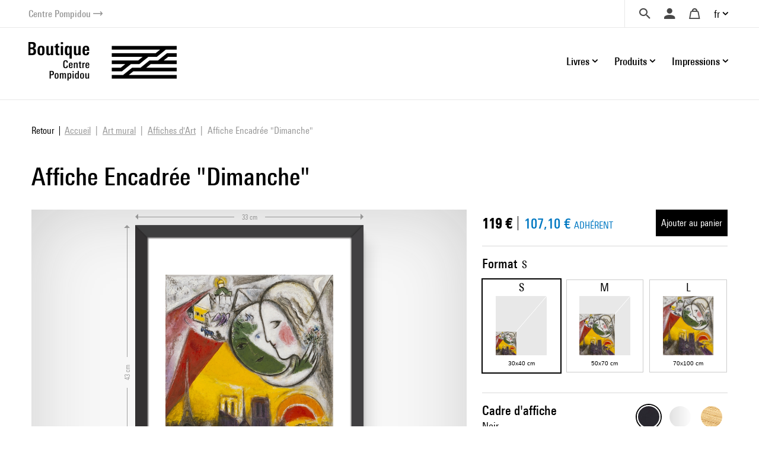

--- FILE ---
content_type: text/html; charset=UTF-8
request_url: https://boutique.centrepompidou.fr/fr/product/8352-affiche-encadree-dimanche.html?r=2LLHoPKRJ5qJhQh3G67Rxdj83YQbdz4WowclZOmmEp
body_size: 18164
content:
<!DOCTYPE html>
<html class="no-js" lang="fr">
<head>
	<meta charset="utf-8">
	<meta http-equiv="X-UA-Compatible" content="IE=edge,chrome=1">
	<meta name="viewport" content="width=device-width, initial-scale=1">
	<title>
				Affiche Encadrée &quot;Dimanche&quot; · Boutique Centre Pompidou		
	</title>
	<meta name="description" content="Découvrez nos livres et cadeaux artistiques et design ainsi que notre sélection exclusive pour le Centre Pompidou (Paris) s'inspirant des œuvres de notre collection d'art moderne.">
	<meta http-equiv="content-language" content="fr">

	<link rel="alternate" hreflang="fr" href="https://boutique.centrepompidou.fr/fr/product/8352-affiche-encadree-dimanche.html">
	<link rel="alternate" hreflang="en" href="https://boutique.centrepompidou.fr/en/product/8352-framed-art-print-dimanche.html">
	<link rel="canonical" href="https://boutique.centrepompidou.fr/fr/product/8352-affiche-encadree-dimanche.html">

	<link rel="apple-touch-icon" sizes="180x180" href="/files/branches/centrepompidou/24153-99d680f7-faviconapple/branches-24153.png">
	<link rel="icon" type="image/png" sizes="32x32" href="/files/branches/centrepompidou/24153-99d680f7-favicon32/branches-24153.png">
	<link rel="icon" type="image/png" sizes="16x16" href="/files/branches/centrepompidou/24153-99d680f7-favicon16/branches-24153.png">
	<link rel="shortcut icon" type="image/png" href="/files/branches/centrepompidou/24153-99d680f7-favicon16/branches-24153.png">


	<meta property="og:title" content="Affiche Encadrée &quot;Dimanche&quot;">
	<meta property="og:url" content="https://boutique.centrepompidou.fr/fr/product/8352-affiche-encadree-dimanche.html">
	<meta property="og:type" content="product">
	<meta property="og:image" content="https://boutique.centrepompidou.fr/files/products/8352/21251-ac0dddc4-xl/affiche-encadree-dimanche.jpg">
	<meta property="og:site_name" content="Boutique Centre Pompidou">

	<script type="application/ld+json">
	{"@context":"https:\/\/schema.org","@type":"Product","name":"Affiche Encadr\u00e9e \"Dimanche\" Noir S","sku":"artsider14-2035","description":"","url":"https:\/\/boutique.centrepompidou.fr\/fr\/product\/8352-affiche-encadree-dimanche.html","image":"https:\/\/boutique.centrepompidou.fr\/files\/products\/8352\/21251-ac0dddc4-xl\/affiche-encadree-dimanche.jpg","offers":{"@type":"Offer","price":"119.00","priceCurrency":"EUR","url":"https:\/\/boutique.centrepompidou.fr\/fr\/product\/8352-affiche-encadree-dimanche.html","valueAddedTaxIncluded":true,"availability":"https:\/\/schema.org\/InStock"}}
	</script>
	<script type="application/ld+json">
	{"@context":"https:\/\/schema.org","@type":"BreadcrumbList","itemListElement":[{"@type":"ListItem","position":1,"name":"Art mural","item":"https:\/\/boutique.centrepompidou.fr\/fr\/products\/2088-art-mural\/"},{"@type":"ListItem","position":2,"name":"Affiches d'Art","item":"https:\/\/boutique.centrepompidou.fr\/fr\/products\/2089-affiches-art\/"}]}
	</script>

	<style type="text/css">
		[v-cloak] { display: none; }
	</style>

	<link rel="stylesheet" href="/css/centrepompidou.css?t=1754322761">

<script type="text/javascript">
var funcarray = function(){};
funcarray.prototype = structuredClone(Array.prototype);
funcarray.prototype.jpush = function(func) {
		if (typeof($) !== 'undefined') {
		func($);
	} else {
		Array.prototype.push.call(this, func);
	}
}
var funcs = new funcarray();

var qfarray = function(){};
qfarray.prototype = structuredClone(Array.prototype);
qfarray.prototype.jpush = function(func) {
		if (typeof(Vue) !== 'undefined') {
		func(Vue);
	} else {
		Array.prototype.push.call(this, func);
	}
}
var qf = new qfarray();
</script>

<script>
(function(w,d,s,l,i){w[l]=w[l]||[];w[l].push({"gtm.start":new Date().getTime(),event:"gtm.js"});
var f=d.getElementsByTagName(s)[0],j=d.createElement(s),dl=l!="dataLayer"?"&l="+l:"";j.async=true;
j.src="https://www.googletagmanager.com/gtm.js?id="+i+dl;f.parentNode.insertBefore(j,f);
})(window,document,"script","dataLayer","GTM-TKTGGX9");
</script>
<script>
window.dataLayer = window.dataLayer || [];
window.gtag = window.gtag || function() { dataLayer.push(arguments) }
gtag("consent", "default", {"ad_storage": "denied"});
gtag("config", "GTM-TKTGGX9", {"anonymize_ip":true,"debug_mode":false});
</script>

<script>
dataLayer.push({"event":"page_view","lang":"fr","content_group1":"Products","content_group2":"Home","content_group3":"Art mural","content_group4":"Affiches d'Art"});
</script>
</head>
<body class="Application Products-details">

	<a id="top" tabindex="0"></a>
	


	<a class="sr-only sr-only-focusable small d-flex justify-content-center text-decoration-none p-2" href="#navigation">Aller au menu</a>
<a class="sr-only sr-only-focusable small d-flex justify-content-center text-decoration-none p-2" href="#main-content">Aller au contenu</a>

<header id="Header" class="Header border-bottom border-light">
	<div class="ml-sm-4 mr-sm-4 ml-xl-5 mr-xl-5 pl-3 pr-3 pl-sm-0 pr-sm-0">
	<div class="d-flex justify-content-end align-items-center">
		<a href="https://www.centrepompidou.fr/fr/" title="Visitez le Centre Pompidou" target="_blank" class="d-flex align-items-center text-decoration-none">
			<span class="h6 mb-0 small text-secondary">Centre Pompidou</span>
			<span class="front-arrow-slider-right small text-secondary ml-1"></span>
		</a>
		<div class="ml-auto">
			<nav role="navigation" class="SecondaryMenu position-relative" aria-label="Secondary menu">
				<ul class="list-inline mb-0 d-flex align-items-center">
					<li class="">
						<div class="Search pl-4 pr-3">
							<a id="SearchButton" href="javascript:;" class="d-flex align-items-center text-decoration-none" title="Chercher">
								<span class="h6 m-0 text-dark front-search"></span>
							</a>
						</div>
						<div style="display: none;" id="hidden-search">
							<div class="SearchMenu">
																<div class="ProductsSearch" role="search">

	<div id="productssearch" class="form-group w-100">

		<div>
			<a id="ProductsSearch-close" data-fancybox-close class="position-fixed d-flex align-items-center justify-content-center"><span class="front-close"></span></a>
		</div>

		<vue-autosuggest
			ref="autocomplete"
			v-model="w"
			:suggestions="suggestions"
			:input-props="inputProps"
			:section-configs="sectionConfigs"
			:get-suggestion-value="getSuggestionValue"
			:should-render-suggestions="shouldRenderSuggestions"
			@input="fetchResults"
		>

			<template slot="before-input">
	<label :for="inputProps.id" class="sr-only">Rechercher un produit</label>
</template>

			<template slot-scope="{suggestion}">
				<div v-if="suggestion.name === 'wild'" class="Suggestion-wild">
					<a v-if="suggestion.item.count > 0" :href="suggestion.item.value">
						<span class="d-block">{{suggestion.item.title}}</span>
						<span class="d-block view-all">Afficher tous les résultats</span>
					</a>
					<div v-else>
						<span class="d-block">{{suggestion.item.title}}</span>
					</div>
				</div>
				<div v-else-if="suggestion.name === 'products'" class="Suggestion-products">
					<a :href="suggestion.item.value" class="Suggestion-products-view d-flex">
						<div class="ProductsSearch-picture d-flex align-items-center justify-content-center bg-white">
							<img :src="suggestion.item.image" class="mw-100 w-auto">
						</div>
						<div>
							<span class="d-block" v-html="suggestion.item.title"></span>
							<span class="d-block" v-html="suggestion.item.price"></span>
						</div>
					</a>
				</div>
				<div v-else class="Suggestion-categories">
					<a :href="suggestion.item.value" v-html="suggestion.item.title"></a>
				</div>
			</template>

		</vue-autosuggest>

		
	</div>

</div>

<script type="text/javascript">
funcs.push(function($) {
	var vueAutosuggest = require('vue-autosuggest');
	Vue.directive('vue-autosuggest', vueAutosuggest);
	var autocomplete = new Vue({
		"el": "#productssearch",
		"data": function() {
			return {
				suggestions: [],
				w: "",
				timeout: null,
				debounceMilliseconds: 250,
				selected: null,
				results: [],
				inputProps: {
					id: 'ProductsSearch-input',
					placeholder: "Chercher",
					class: 'form-control',
					name: 'w'
				},
				url: "\/fr\/autocomplete\/results.json",
				sectionConfigs: {"default":{"limit":0,"onSelected":function(selected, originalInput) {
					if (originalInput && originalInput.length > 0) {
						window.open("\/fr\/search\/products\/" + "?" + $.param({q: originalInput}), "_self");
					}
					return false;
			}},"wild":{"limit":1,"label":"Recherche par mots-cl\u00e9s","onSelected":function(selected, originalInput) {
			var url = selected.item.value;
			if (url) {
				$.fancybox.close();
				window.open(selected.item.value, "_self");
			}
		}},"products":{"limit":3,"label":"Produits","onSelected":function(selected, originalInput) {
			var url = selected.item.value;
			if (url) {
				$.fancybox.close();
				window.open(selected.item.value, "_self");
			}
		}},"categories":{"limit":10,"label":"Cat\u00e9gories","onSelected":function(selected, originalInput) {
			var url = selected.item.value;
			if (url) {
				$.fancybox.close();
				window.open(selected.item.value, "_self");
			}
		}},"product_courant":{"limit":10,"label":"Courant artistique","onSelected":function(selected, originalInput) {
			var url = selected.item.value;
			if (url) {
				$.fancybox.close();
				window.open(selected.item.value, "_self");
			}
		}},"product_artist":{"limit":10,"label":"Artiste","onSelected":function(selected, originalInput) {
			var url = selected.item.value;
			if (url) {
				$.fancybox.close();
				window.open(selected.item.value, "_self");
			}
		}},"product_topics":{"limit":10,"label":"Th\u00e8mes","onSelected":function(selected, originalInput) {
			var url = selected.item.value;
			if (url) {
				$.fancybox.close();
				window.open(selected.item.value, "_self");
			}
		}}}			};
		},
		"methods": {
			fetchResults: function() {
				var self = this;
				var query = self.w;
				clearTimeout(self.timeout);
				if (query == null || query.length < 2 || query == '') {
					self.suggestions = [];
					self.selected = null;
					return;
				}
				self.timeout = setTimeout(function() {
					$.getJSON(self.url, {w: query}, function(data) {
						self.selected = null;
						self.suggestions = data.suggestions;
					});
				}, self.debounceMilliseconds);
			},
			getSuggestionValue: function(suggestion) {
				return this.w;
			},
			shouldRenderSuggestions: function(size, loading) {
				return true;
			}
		}
	});
});
</script>
															</div>
						</div>
						<script type="text/javascript">
							funcs.push(function($) {
								require('fancybox');
								$('#SearchButton').fancybox({
									src: "#hidden-search",
					        		backFocus  : false,
					        		slideClass : "fancybox-search",
					        		toolbar    : 0,
					        		touch      : 0,
					        		smallBtn   : 0
					    		});
							});
						</script>
					</li>
					<li>
												<div class="dropdown dropdownUser pl-2 pr-2">
							<a class="h6 m-0 text-dark text-decoration-none d-flex align-items-center" data-iform='{"slideClass":"s"}' href="/fr/user/signin/" title="Se connecter">
								<span class="front-user d-inline-block"></span>
							</a>
						</div>
											</li>
					<li>
						<div class="dropdown dropdownCart pl-2 pr-2">
																						<a href="/fr/cart/" class="h6 m-0 pl-2 pr-2 text-dark d-flex align-items-center text-decoration-none" title="Votre panier">
									<span class="front-basket"></span>
								</a>
													</div>
					</li>
					<li>
												<div class="dropdown dropdownLanguage">
							<a href="/" class="dropdown-toggle d-flex align-items-center text-decoration-none" id="languageDropdown" role="button" data-toggle="dropdown" aria-haspopup="true" aria-expanded="false">
								fr							</a>
							<div class="dropdown-menu dropdown-menu-right pt-3 pb-3 pr-2 pl-2" aria-labelledby="languageDropdown">
																<a href="https://boutique.centrepompidou.fr/fr/product/8352-affiche-encadree-dimanche.html" class="dropdown-item active text-dark">
									Français								</a>
																<a href="https://boutique.centrepompidou.fr/en/product/8352-framed-art-print-dimanche.html" class="dropdown-item text-dark">
									English								</a>
															</div>
						</li>
											</li>
				</ul>
			</nav>
		</div>
	</div>
	</div>
</header>

<a id="navigation" tabindex="0"></a>

<div class="PrimaryMenuContainer ml-sm-4 mr-sm-4 ml-xl-5 mr-xl-5 d-sm-flex justify-sm-content-end align-items-sm-center pt-sm-4 pb-sm-4 position-relative">
	<div class="Brand">
				<a href="/fr/" title="Boutique Centre Pompidou">
			<img src="/files/branches/centrepompidou/242-f53b197f.png" width="250" class="logo">
		</a>
			</div>
	<button class="Burger d-block d-sm-none position-absolute" aria-expanded="false">
		<span></span>
		<span></span>
		<span></span>
	  	<span></span>
	</button>
	<div class="ml-auto">
		<nav class="navbar PrimaryMenu mask" role="navigation" aria-label="Primary menu">
			<ul class="navbar-nav mb-sm-0 list-unstyled d-sm-flex align-items-sm-center position-relative">

				<li class="nav-item dropdown position-static ml-3 ml-md-4">
					<a href="/" class="nav-link dropdown-toggle h6 mb-0 d-flex align-items-center justify-content-between text-decoration-none pr-3 pr-sm-0" id="dropdownBooks" data-toggle="dropdown" role="button" aria-haspopup="true" aria-expanded="false">
						Livres						<span class="front-plus d-sm-none"></span>
						<span class="front-minus d-sm-none"></span>
					</a>
					<div class="dropdown-menu mt-2 mb-2 pl-md-4 pb-sm-4 pt-sm-4" aria-labelledby="dropdownBooks">
						<div class="menu-items menu-items-books pb-mb-4 mr-5 ml-sm-5">
							<h3 class="menu-items-title mb-3 mt-sm-2 d-none d-sm-block">
																								<a href="/fr/content/books-1.html">Livres</a>
															</h3>
							<div class="d-md-flex mb-md-3">
																																<ul id="main-nav-books" class="list-unstyled">
																		<li class="d-flex justify-content-between align-items-center">
										<a href="/fr/products/2261-livres-art/" class="menu-item-link d-block pb-1 pt-1">Livres d'art</a>
										<span class="front-arrow-slider-right mr-2"></span>
									</li>
																		<li class="d-flex justify-content-between align-items-center">
										<a href="/fr/products/2279-arts-graphiques/" class="menu-item-link d-block pb-1 pt-1">Arts graphiques</a>
										<span class="front-arrow-slider-right mr-2"></span>
									</li>
																		<li class="d-flex justify-content-between align-items-center">
										<a href="/fr/products/2282-essais-litterature/" class="menu-item-link d-block pb-1 pt-1">Essais - Littérature</a>
										<span class="front-arrow-slider-right mr-2"></span>
									</li>
																		<li class="d-flex justify-content-between align-items-center">
										<a href="/fr/products/2286-revues-art/" class="menu-item-link d-block pb-1 pt-1">Revues Art</a>
										<span class="front-arrow-slider-right mr-2"></span>
									</li>
																		<li class="d-flex justify-content-between align-items-center">
										<a href="/fr/products/2289-jeunesse/" class="menu-item-link d-block pb-1 pt-1">Jeunesse</a>
										<span class="front-arrow-slider-right mr-2"></span>
									</li>
																	</ul>
								<div id="flyouts-books" class="flyouts d-none d-md-block pb-3 pt-3 mt-n3 mb-n3 border-left">
																		<ul class="sub-menu list-unstyled" style="display: block;">
																				<li>
											<a href="/fr/products/2267-catalogues-et-monographies/" class="menu-item-link d-none d-sm-block pt-1 pb-1 pl-3">
												Catalogues et monographies											</a>
										</li>
																				<li>
											<a href="/fr/products/2277-mode/" class="menu-item-link d-none d-sm-block pt-1 pb-1 pl-3">
												Mode											</a>
										</li>
																				<li>
											<a href="/fr/products/2269-photographie/" class="menu-item-link d-none d-sm-block pt-1 pb-1 pl-3">
												Photographie											</a>
										</li>
																				<li>
											<a href="/fr/products/2270-architecture/" class="menu-item-link d-none d-sm-block pt-1 pb-1 pl-3">
												Architecture											</a>
										</li>
																				<li>
											<a href="/fr/products/2273-design/" class="menu-item-link d-none d-sm-block pt-1 pb-1 pl-3">
												Design											</a>
										</li>
																				<li>
											<a href="/fr/products/2275-arts-vivants/" class="menu-item-link d-none d-sm-block pt-1 pb-1 pl-3">
												Arts vivants											</a>
										</li>
																				<li>
											<a href="/fr/products/2276-cinema/" class="menu-item-link d-none d-sm-block pt-1 pb-1 pl-3">
												Cinéma											</a>
										</li>
																				<li>
											<a href="/fr/products/2278-musique/" class="menu-item-link d-none d-sm-block pt-1 pb-1 pl-3">
												Musique											</a>
										</li>
																				<li>
											<a href="/fr/products/2268-arts-plastiques/" class="menu-item-link d-none d-sm-block pt-1 pb-1 pl-3">
												Arts plastiques											</a>
										</li>
																				<li>
											<a href="/fr/products/2272-paysagisme-et-environnement/" class="menu-item-link d-none d-sm-block pt-1 pb-1 pl-3">
												Paysagisme et Environnement											</a>
										</li>
																			</ul>
																		<ul class="sub-menu list-unstyled">
																				<li>
											<a href="/fr/products/2280-bd-et-graphisme/" class="menu-item-link d-none d-sm-block pt-1 pb-1 pl-3">
												BD et graphisme											</a>
										</li>
																				<li>
											<a href="/fr/products/2430-graphisme/" class="menu-item-link d-none d-sm-block pt-1 pb-1 pl-3">
												Graphisme											</a>
										</li>
																			</ul>
																		<ul class="sub-menu list-unstyled">
																				<li>
											<a href="/fr/products/2283-essais-esthetique-histoire-de-art/" class="menu-item-link d-none d-sm-block pt-1 pb-1 pl-3">
												Essais Esthétique - Histoire de l'Art											</a>
										</li>
																				<li>
											<a href="/fr/products/2284-essais-critiques-histoire/" class="menu-item-link d-none d-sm-block pt-1 pb-1 pl-3">
												Essais critiques - Histoire											</a>
										</li>
																				<li>
											<a href="/fr/products/2285-litterature/" class="menu-item-link d-none d-sm-block pt-1 pb-1 pl-3">
												Littérature											</a>
										</li>
																			</ul>
																		<ul class="sub-menu list-unstyled">
																				<li>
											<a href="/fr/products/2287-les-cahiers-du-mnam/" class="menu-item-link d-none d-sm-block pt-1 pb-1 pl-3">
												Les Cahiers du MNAM											</a>
										</li>
																				<li>
											<a href="/fr/products/2288-autres-revues/" class="menu-item-link d-none d-sm-block pt-1 pb-1 pl-3">
												Autres revues											</a>
										</li>
																			</ul>
																		<ul class="sub-menu list-unstyled">
																				<li>
											<a href="/fr/products/33-livre-art-jeunesse/" class="menu-item-link d-none d-sm-block pt-1 pb-1 pl-3">
												Livre d'art jeunesse											</a>
										</li>
																				<li>
											<a href="/fr/products/2292-albums-premier-age/" class="menu-item-link d-none d-sm-block pt-1 pb-1 pl-3">
												Albums Premier âge											</a>
										</li>
																				<li>
											<a href="/fr/products/2291-albums-jeunesse-et-pop-up/" class="menu-item-link d-none d-sm-block pt-1 pb-1 pl-3">
												Albums jeunesse et pop-up											</a>
										</li>
																				<li>
											<a href="/fr/products/2293-loisirs-creatifs-cahiers-activites/" class="menu-item-link d-none d-sm-block pt-1 pb-1 pl-3">
												Loisirs créatifs - Cahiers d'activités											</a>
										</li>
																			</ul>
																	</div>
															</div>
						</div>
					</div>
				</li>

				<li class="nav-item dropdown position-static ml-3 ml-md-4">
					<a href="/" class="nav-link dropdown-toggle h6 mb-0 d-flex align-items-center justify-content-between text-decoration-none pr-3 pr-sm-0" id="dropdownProducts" data-toggle="dropdown" role="button" aria-haspopup="true" aria-expanded="false">
						Produits						<span class="front-plus d-sm-none"></span>
						<span class="front-minus d-sm-none"></span>
					</a>
					<div class="dropdown-menu mt-2 mb-2 pl-md-4 pb-sm-4 pt-sm-4" aria-labelledby="dropdownProducts">



						<div class="menu-items menu-items-products mr-5 pb-mb-4 ml-sm-5"> 							<h3 class="menu-items-title mb-3 mt-sm-2 d-none d-sm-block">
																								<a href="/fr/content/products-1.html">Produits</a>
															</h3>



							<div class="d-md-flex mb-md-3">
																																<ul id="main-nav-products" class="list-unstyled">
																		<li class="d-flex justify-content-between align-items-center">
										<a href="/fr/products/17-design-et-decoration/" class="menu-item-link d-block pb-1 pt-1">Design et décoration</a>
										<span class="front-arrow-slider-right mr-2"></span>
									</li>
																		<li class="d-flex justify-content-between align-items-center">
										<a href="/fr/products/15-papeterie/" class="menu-item-link d-block pb-1 pt-1">Papeterie</a>
										<span class="front-arrow-slider-right mr-2"></span>
									</li>
																		<li class="d-flex justify-content-between align-items-center">
										<a href="/fr/products/18-mode-accessoires/" class="menu-item-link d-block pb-1 pt-1">Mode &amp; Accessoires</a>
										<span class="front-arrow-slider-right mr-2"></span>
									</li>
																		<li class="d-flex justify-content-between align-items-center">
										<a href="/fr/products/16-enfants/" class="menu-item-link d-block pb-1 pt-1">Enfants</a>
										<span class="front-arrow-slider-right mr-2"></span>
									</li>
																		<li class="d-flex justify-content-between align-items-center">
										<a href="/fr/products/2248-reproductions/" class="menu-item-link d-block pb-1 pt-1">Reproductions</a>
										<span class="front-arrow-slider-right mr-2"></span>
									</li>
									
																											<li class="main-nav-products-special d-flex justify-content-between align-items-center mt-4">

																				<span class="menu-item-link d-block"><a href="/fr/contents/ideescadeaux.html" class="text-blue">Idées Cadeaux</a></span>
																				<span class="front-arrow-slider-right mr-2"></span>
									</li>
									
																											<li class="main-nav-products-special d-flex justify-content-between align-items-center mt-2">
										<a href="/fr/products/2224-edition-limitee/" class="menu-item-link d-block text-warning">Edition Limitée</a>
										<span class="front-arrow-slider-right mr-2"></span>
									</li>
									
								</ul>
								<div id="flyouts-products" class="flyouts d-none d-md-block pb-3 pt-3 mt-n3 mb-n3 border-left">
																		<ul class="sub-menu list-unstyled" style="display: block;">
																				<li>
											<a href="/fr/products/2186-objets-de-decoration/" class="menu-item-link d-none d-sm-block pt-1 pb-1 pl-3">
												Objets de décoration											</a>
										</li>
																				<li>
											<a href="/fr/products/2247-papier-peint/" class="menu-item-link d-none d-sm-block pt-1 pb-1 pl-3">
												Papier-peint											</a>
										</li>
																				<li>
											<a href="/fr/products/2187-accessoires-de-bureau/" class="menu-item-link d-none d-sm-block pt-1 pb-1 pl-3">
												Accessoires de bureau											</a>
										</li>
																				<li>
											<a href="/fr/products/2104-arts-de-la-table/" class="menu-item-link d-none d-sm-block pt-1 pb-1 pl-3">
												Arts de la table											</a>
										</li>
																			</ul>
																		<ul class="sub-menu list-unstyled">
																				<li>
											<a href="/fr/products/2154-carnets-cartes/" class="menu-item-link d-none d-sm-block pt-1 pb-1 pl-3">
												Carnets &amp; Cartes											</a>
										</li>
																				<li>
											<a href="/fr/products/2252-cahier-activites/" class="menu-item-link d-none d-sm-block pt-1 pb-1 pl-3">
												Cahier d'activités											</a>
										</li>
																				<li>
											<a href="/fr/products/2251-petite-papeterie/" class="menu-item-link d-none d-sm-block pt-1 pb-1 pl-3">
												Petite papeterie											</a>
										</li>
																				<li>
											<a href="/fr/products/2157-crayons-stylos/" class="menu-item-link d-none d-sm-block pt-1 pb-1 pl-3">
												Crayons, Stylos											</a>
										</li>
																			</ul>
																		<ul class="sub-menu list-unstyled">
																				<li>
											<a href="/fr/products/2192-bijoux/" class="menu-item-link d-none d-sm-block pt-1 pb-1 pl-3">
												Bijoux											</a>
										</li>
																				<li>
											<a href="/fr/products/2253-vetements/" class="menu-item-link d-none d-sm-block pt-1 pb-1 pl-3">
												Vêtements											</a>
										</li>
																				<li>
											<a href="/fr/products/2522-aigle-centre-pompidou/" class="menu-item-link d-none d-sm-block pt-1 pb-1 pl-3">
												AIGLE X Centre Pompidou											</a>
										</li>
																				<li>
											<a href="/fr/products/2189-sacs-trousses/" class="menu-item-link d-none d-sm-block pt-1 pb-1 pl-3">
												Sacs &amp; Trousses											</a>
										</li>
																				<li>
											<a href="/fr/products/2254-foulards-echarpes/" class="menu-item-link d-none d-sm-block pt-1 pb-1 pl-3">
												Foulards &amp; écharpes											</a>
										</li>
																				<li>
											<a href="/fr/products/2191-autres-accessoires/" class="menu-item-link d-none d-sm-block pt-1 pb-1 pl-3">
												Autres accessoires											</a>
										</li>
																				<li>
											<a href="/fr/products/2190-high-tech/" class="menu-item-link d-none d-sm-block pt-1 pb-1 pl-3">
												High-tech											</a>
										</li>
																			</ul>
																		<ul class="sub-menu list-unstyled">
																				<li>
											<a href="/fr/products/2158-jeux-jouets/" class="menu-item-link d-none d-sm-block pt-1 pb-1 pl-3">
												Jeux &amp; Jouets											</a>
										</li>
																				<li>
											<a href="/fr/products/2188-loisirs-creatifs/" class="menu-item-link d-none d-sm-block pt-1 pb-1 pl-3">
												Loisirs créatifs											</a>
										</li>
																				<li>
											<a href="/fr/products/2250-mode-accessoires/" class="menu-item-link d-none d-sm-block pt-1 pb-1 pl-3">
												Mode &amp; Accessoires											</a>
										</li>
																			</ul>
																		<ul class="sub-menu list-unstyled">
																				<li>
											<a href="/fr/products/2155-affiches/" class="menu-item-link d-none d-sm-block pt-1 pb-1 pl-3">
												Affiches											</a>
										</li>
																				<li>
											<a href="/fr/products/2232-estampes/" class="menu-item-link d-none d-sm-block pt-1 pb-1 pl-3">
												Estampes											</a>
										</li>
																			</ul>
																											<ul class="sub-menu list-unstyled">
																				<li>
											<a href="/fr/products/2256-pour-les-fans-du-centre-pompidou/" class="menu-item-link d-none d-sm-block pt-1 pb-1 pl-3">
												Pour les fans du Centre Pompidou											</a>
										</li>
																				<li>
											<a href="/fr/products/2257-pour-les-passionnes-art/" class="menu-item-link d-none d-sm-block pt-1 pb-1 pl-3">
												Pour les passionnés d'art											</a>
										</li>
																				<li>
											<a href="/fr/products/2259-moins-de-50-euros/" class="menu-item-link d-none d-sm-block pt-1 pb-1 pl-3">
												Moins de 50 euros											</a>
										</li>
																				<li>
											<a href="/fr/products/2260-cadeaux-exception/" class="menu-item-link d-none d-sm-block pt-1 pb-1 pl-3">
												Cadeaux d'exception											</a>
										</li>
																				<li>
											<a href="/fr/products/2518-les-chefs-oeuvres-du-centre-pompidou/" class="menu-item-link d-none d-sm-block pt-1 pb-1 pl-3">
												Les chefs d'oeuvres du Centre Pompidou											</a>
										</li>
																				<li>
											<a href="/fr/products/2815-soldes-hiver-2026/" class="menu-item-link d-none d-sm-block pt-1 pb-1 pl-3">
												Soldes											</a>
										</li>
																			</ul>
																	</div>
								
															</div>
						</div>

					</div>

				</li>
				<li class="nav-item dropdown position-static ml-3 ml-md-4">
					<a href="/" class="nav-link dropdown-toggle h6 mb-0 d-flex align-items-center justify-content-between text-decoration-none pr-3 pr-sm-0" id="dropdownPOD" data-toggle="dropdown" role="button" aria-haspopup="true" aria-expanded="false">
						Impressions						<span class="front-plus d-sm-none"></span>
						<span class="front-minus d-sm-none"></span>
					</a>
					<div class="dropdown-menu mt-2 mb-2 pl-md-4 pt-sm-4" aria-labelledby="dropdownPOD">
						<div class="menu-items pb-sm-4 pt-1 ml-sm-5">
							<h3 class="menu-items-title mb-3 mt-sm-1 d-none d-sm-block">
																								<a href="/fr/content/prints-1.html">Impressions</a>
															</h3>
							<div class="row no-gutters mb-n3 mb-sm-1">
																																								<div class="col-sm-7 col-md-6">
									<h5 class="menu-items-subtitle mb-0 pb-2 pt-1 pl-md-3">Art mural</h5>
									<div class="pb-4 pb-sm-0">
																				<a class="menu-item-link d-block pt-1 pb-1 pl-md-3" href="/fr/products/2089-affiches-art/">Affiches d'Art</a>
																				<a class="menu-item-link d-block pt-1 pb-1 pl-md-3" href="/fr/products/2092-verre-acrylique/">Verre Acrylique</a>
																				<a class="menu-item-link d-block pt-1 pb-1 pl-md-3" href="/fr/products/2093-aluminium/">Aluminium</a>
																				<a class="menu-item-link d-block pt-1 pb-1 pl-md-3" href="/fr/products/2094-toiles-imprimees/">Toiles imprimées</a>
																				<a class="menu-item-link d-block pt-1 pb-1 pl-md-3" href="/fr/products/2095-papier-peint-adhesif/">Papier peint adhésif</a>
																			</div>
								</div>
																<div class="col-sm-7 col-md-6">
									<h5 class="menu-items-subtitle mb-0 pb-2 pt-1 pl-md-3">Textile</h5>
									<div class="pb-4 pb-sm-0">
																				<a class="menu-item-link d-block pt-1 pb-1 pl-md-3" href="/fr/products/2097-shirts/">T-Shirts</a>
																				<a class="menu-item-link d-block pt-1 pb-1 pl-md-3" href="/fr/products/2100-sweats-capuche/">Sweats à capuche</a>
																				<a class="menu-item-link d-block pt-1 pb-1 pl-md-3" href="/fr/products/2099-sweats/">Sweats</a>
																				<a class="menu-item-link d-block pt-1 pb-1 pl-md-3" href="/fr/products/2806-serviettes-de-bain/">Serviettes de bain</a>
																			</div>
								</div>
																							</div>
						</div>
					</div>
				</li>
				<li class="small d-block d-sm-none">&nbsp;</li>
							</ul>
		</nav>
	</div>
</div>

<script type="text/javascript">
funcs.push(function($) {
	require('menu-aim');

	$(".Burger").click(function(e) {
		if ($(this).attr('aria-expanded') == 'false') {
			$(this).attr('aria-expanded','true');
			$(".PrimaryMenu").addClass("show").removeClass("mask");
		} else {
			$(this).attr('aria-expanded','false');
			$(".PrimaryMenu").addClass("mask").removeClass("show");
		}
	});
	$('.dropdown-menu').click(function(e) {
		e.stopPropagation();
	});


	//function resizemenuaim() {

		$('.flyouts').each(function(i, el) {
			var $flyout = $(el);
			var $nav = $flyout.prev('ul');
			$("li", $nav).first().addClass('hover');
			$nav.menuAim({
				activate: function(a) {
					var idx = $(a).index();
					$('ul', $flyout).not(idx).hide();
					$('ul', $flyout).eq(idx).show();
					$("li", $nav).removeClass('hover');
					if ($('ul', $flyout).eq(idx).find('li:first-child').length > 0) {
						$(a).addClass('hover');
					}
				},
				deactivate: function(a){
					var idx = $(a).index();
					$('ul', $flyout).eq(idx).hide();
					$(a).removeClass('hover');
				}
			});
		});

	//}

	//$(document).ready(resizemenuaim);
	//$(window).resize(resizemenuaim);
});

</script>

<div class="Baseline d-none d-sm-flex justify-content-center border-bottom border-light position-relative mt-2 mb-4">
	<span class="bg-white pl-4 pr-4 d-inline-block " style="font-size:20px;position: absolute;top: -16px;background: white;">
	Offrez (-vous) de l'art et des couleurs	</span>
</div>

<a id="main-content" tabindex="0"></a>

	 <main class="Main" role="main">

	 	
	 		 				<nav aria-label="breadcrumb" class="breadcrumb-nav">
					<a class="breadcrumb-backlink" href="/"><span>Retour</span></a>
				<ol class="breadcrumb mr-auto flex-grow-1">
			<li class="breadcrumb-item">
				<a href="/fr/"><span>Accueil</span></a>
			</li>
										<li class="breadcrumb-item">
										<a href="/fr/products/2088-art-mural/"><span>Art mural</span></a>
									</li>
							<li class="breadcrumb-item">
										<a href="/fr/products/2089-affiches-art/"><span>Affiches d'Art</span></a>
									</li>
							<li class="breadcrumb-item active" aria-current="page">
										<span>Affiche Encadrée &quot;Dimanche&quot;</span>
									</li>
							</ol>
	</nav>
		<section class="ProductDetails ProductDetails-wallart ProductDetails-framedpaper">

	<h1 class="ProductDetails-title">
		Affiche Encadrée &quot;Dimanche&quot;	</h1>

	<div id="artsider">
		<div class="ProductDetails-content">

			<div class="ProductDetails-photoarea">

				<div id="artsider-preview" class="artsider position-relative vignette" v-bind:style="{
						backgroundColor: selectedColor
					}">

					<div class="artsider-palette" v-if="currentView == 'room'" v-clickout="showColors">
						<div>
							<div class="artsider-palette-header">
							<a  href="#" @click.prevent="showColors = !showColors" :class="{ focus: showColors }">
								<span class="artsider-palette-name-icon"><img src="/img/artsider/icons/picker.svg" width="18" height="auto"></span><span class="artsider-palette-name">Couleur</span>
							</a>
							</div>
						</div>
						<div class="artsider-palette-list" v-if="showColors">
							<div class="artsider-palette-icon" @click.prevent="showColors = !showColors" :class="{ focus: showColors }"><img src="/img/artsider/icons/close.svg" width="20" height="20"></div>
							<div class="artsider-palette-title">Choisir la couleur</div>
							<div class="artsider-palette-color" v-for="color in roomColors"
								:style="{backgroundColor: color}"
								:class="{ active: (color == selectedColor) }"
								@click.prevent="selectedColor = color"
							></div>
						</div>
					</div>

					<div class="artsider-rooms" v-if="currentView == 'room'" v-clickout="showRooms">
						<div>
							<div class="artsider-rooms-header">
								<a href="#" @click.prevent="showRooms = !showRooms" :class="{ focus: showRooms }">

									<span class="artsider-rooms-name-icon"><img src="/img/artsider/icons/room.svg" width="18" height="auto"></span><span class="artsider-palette-name">Pièce</span>
								</a>
							</div>
						</div>
						<div class="artsider-rooms-list" v-if="showRooms">
							<div class="artsider-rooms-icon" @click.prevent="showRooms = !showRooms" :class="{ focus: showRooms }"><img src="/img/artsider/icons/close.svg" width="20" height="20"></div>
							<div class="artsider-rooms-title">Choisir une ambiance</div>
							<a href="#" class="artsider-rooms-image" v-for="room in roomBackgrounds"
								@click.prevent="selectedRoom = room">
								<img :src="room.thumbnail">
								<span>{{ room.title }}</span>
							</a>
						</div>
					</div>


					<div class="artsider-fitbox" v-bind:class="{
						'artsider-fitbox-room': currentView == 'room',
						'artsider-fitbox-product': currentView == 'product',
						'artsider-transition': loaded
					}" v-bind:style="{ width: dimensions.fitbox.w + 'px', height: dimensions.fitbox.h + 'px', top: dimensions.fitbox.top + 'px', left: dimensions.fitbox.left + 'px' }">

						<div v-if="loaded" class="artsider-legend artsider-legend-horizontal" :style="{ width: dimensions.fitbox.w + 'px', color: textColor, '--text-color': textColor }">
							<div class="artsider-arrow artsider-arrow-left"></div><div class="artsider-legend-text">{{ new Intl.NumberFormat('fr').format(dimensions.legend.w) }} {{ dimensions.legend.unit }}</div><div class="artsider-arrow artsider-arrow-right"></div>
						</div>

						<div v-if="loaded" class="artsider-legend artsider-legend-vertical" :style="{ width: dimensions.fitbox.h + 'px', color: textColor, '--text-color': textColor, top: ((frameSize * 2) + dimensions.paper.h) + 'px' }">
							<div class="artsider-arrow artsider-arrow-left"></div><div class="artsider-legend-text">{{ new Intl.NumberFormat('fr').format(dimensions.legend.h) }} {{ dimensions.legend.unit }}</div><div class="artsider-arrow artsider-arrow-right"></div>
						</div>

						<div class="artsider-frame" v-if="loaded" :style="{ backgroundColor: loaded ? 'white' : 'transparent' }" :class="{ 'artsider-3d': is3d }">

							<div class="artsider-sideleft" v-if="is3d" :style="{ height: (dimensions.paper.h + (frameSize * 2)) + 'px', width: dimensions.depth + 'px', backgroundColor: optionParameters.frame_color_hex, transform: 'rotate3d(0, 1, 0, -90deg) translate3d(-' + (dimensions.depth / 2) + 'px, 0, ' + (dimensions.depth / 2) + 'px)' }"></div>

							<div class="artsider-product">

								<div style="white-space: nowrap;overflow: hidden;">
									<div class="artsider-framecell" :style="{width: frameSize + 'px', height: frameSize + 'px'}"><img id="img-nw" :src="frameImage('NW')"></div>
									<div class="artsider-framecell" :style="{width: dimensions.paper.w + 'px', height: frameSize + 'px'}"><img id="img-n"  :src="frameImage('N')"></div>
									<div class="artsider-framecell" :style="{width: frameSize + 'px', height: frameSize + 'px'}"><img id="img-ne" :src="frameImage('NE')"></div>
								</div>

								<div style="white-space: nowrap;overflow: hidden;">
									<div class="artsider-framecell" :style="{height: dimensions.paper.h + 'px', width: frameSize + 'px'}"><img id="img-w" :src="frameImage('W')"></div>
									<div class="artsider-paper" :style="{height: dimensions.paper.h + 'px', width: dimensions.paper.w + 'px'}">
										<div class="artsider-zoom">
											<div class="artsider-glassoverlay"></div>
											<img class="artsider-image" :src="artwork.src" :alt="artwork.title" :style="{padding: dimensions.border.h + 'px ' + dimensions.border.w + 'px'}">
										</div>
									</div>
									<div class="artsider-framecell" :style="{height: dimensions.paper.h + 'px', width: frameSize + 'px'}"><img id="img-e" :src="frameImage('E')"></div>
								</div>

								<div style="white-space: nowrap;overflow: hidden;">
									<div class="artsider-framecell" :style="{width: frameSize + 'px', height: frameSize + 'px'}"><img id="img-sw" :src="frameImage('SW')"></div>
									<div class="artsider-framecell" :style="{width: dimensions.paper.w + 'px', height: frameSize + 'px'}"><img id="img-s"  :src="frameImage('S')"></div>
									<div class="artsider-framecell" :style="{width: frameSize + 'px', height: frameSize + 'px'}"><img id="img-se" :src="frameImage('SE')"></div>
								</div>

							</div>

						</div>

					</div>

					<transition name="transition-zoom">
						<div class="artsider-room" v-if="currentView == 'room'" v-bind:style="{
							backgroundImage: selectedBackground
						}" key="room"></div>
					</transition>

				</div>

				<div class="artsider-bottom">
					<a href="#" class="artsider-changeview" @click.prevent="currentView = currentView == 'room' ? 'product' : 'room'">
						<span v-if="currentView == 'product'"><img src="/img/artsider/icons/view.svg" width="18" height="auto"> voir en situation</span>
						<span v-if="currentView == 'room'"><img src="/img/artsider/icons/zoom.svg" width="18" height="auto"> zoom produit</span>
					</a>
				</div>

			</div>

			<div class="ProductDetails-data">

				<variants @select-variant="selectedVariant = $event"></variants>

				
			</div>
		</div>

						<div class="artsider-choices artsider-choices-family">
			<div class="artsider-choices-header position-relative" @click.prevent="showProducts = !showProducts">
				<h4 class="artsider-choices-title">Type d'impression</h4>
				<span class="artsider-choices-selected">Affiches d'Art</span>
			</div>
			<transition name="transition-expand">
				<div>
										<div class="artsider-choices-choice">
						<div class="artsider-choices-choice-enabled">
							<a href="/fr/product/8098-affiche-dimanche.html" title="Affiche &quot;Dimanche&quot;" class="artsider-choices-choice-link">
																								<div class="artsider-choices-choice-icon">
									<img src="/files/producttypes/artsider13/69244-4c105f23-s/affiches.jpg" alt="Affiches">								</div>
																<span class="artsider-choices-choice-title">Affiches</span>
							</a>
						</div>
					</div>
										<div class="artsider-choices-choice artsider-choices-choice-selected">
						<div class="artsider-choices-choice-enabled">
							<a href="/fr/product/8352-affiche-encadree-dimanche.html" title="Affiche Encadrée &quot;Dimanche&quot;" class="artsider-choices-choice-link">
																								<div class="artsider-choices-choice-icon">
									<img src="/files/producttypes/artsider14/69231-ece396fe-s/affiches-encadrees.jpg" alt="Affiches Encadrées">								</div>
																<span class="artsider-choices-choice-title">Affiches Encadrées</span>
							</a>
						</div>
					</div>
									</div>
			</transition>
		</div>
		
	</div>

	<div id="artsider-producttype" class="ProductDetails-producttype">
	<h2 class="ProductDetails-producttype-title"><span>Affiches Encadrées</span></h2>
	<div class="ProductDetails-producttype-content">
		<div class="d-lg-flex">
			<div class="ProductDetails-producttype-description">
								<p>Impression encadrée qualité Fine Art Giclée sur papier d'archivage blanc naturel, mat. Encres UV pigmentaires 12 couleurs longue conservation permettant une grande précision des couleurs et garantissant une longévité de votre tirage d'art <strong>supérieure à 100 ans</strong>.</p><ul><li><p>Cadre contemporain sur mesure avec un bois de haute qualité.</p></li><li><p>Papier spécial Fine Art 200 g/m2 légèrement texturé, 100 % coton, sans lignine ou acide.</p></li><li><p>Protection avant par une plaque acrylique transparente plus claire et plus légère que le verre.</p></li><li><p>Finition arrière avec carton anti-poussière.</p></li><li><p>Livré avec attaches prêt à accrocher dans boîte de protection.</p></li></ul>							</div>
			<div class="ProductDetails-producttype-photoarea">
				<div class="ProductDetails-producttype-images">
								<img src="/files/producttypes/artsider14/69232-05798579-m/affiches-encadrees.jpg" alt="Affiches Encadrées">								<img src="/files/producttypes/artsider14/69233-73fe0e52-m/affiches-encadrees.jpg" alt="Affiches Encadrées">								<img src="/files/producttypes/artsider14/69234-3c693e97-m/affiches-encadrees.jpg" alt="Affiches Encadrées">								<img src="/files/producttypes/artsider14/69235-1de31bc5-m/affiches-encadrees.jpg" alt="Affiches Encadrées">								</div>
			</div>
		</div>
	</div>
</div>
<script type="text/javascript">
	funcs.push(function() {
		require("slick-carousel");
		$('.ProductDetails-producttype-images').slick({
			slidesToShow: 1,
			slidesToScroll: 1,
			arrows: true,
			dots: false,
			autoplay:false,
			accessibility:false
		});
	});
</script>

		<div id="AboutArtwork">
		<h3 class="AboutArtwork-title"><span>À propos de l'œuvre</span></h3>
		<div class="AboutArtwork">
			<div class="AboutArtwork-picture">
								<figure>
					<a href="/files/contents/2035/24893-1570a128-xxl/dimanche.jpg" style="cursor:zoom-in;" data-fancybox="posters" data-caption="Dimanche">
						<img src="/files/contents/2035/24893-1570a128-l/dimanche.jpg" alt="Dimanche">					</a>
				</figure>
			</div>
			<div class="AboutArtwork-description">
				<h4 class="Artwork-title">Dimanche</h4>
								<div class="AboutArtwork-body">
					<p>Marc Chagall (1887-1985) <em>Dimanche</em> 1952-1954 Huile sur toile de lin 173 x 149 cm Avec <em>Dimanche</em>, Chagall nous convie à une balade dominicale au cœur de Paris, du pont-Neuf à Notre-Dame, en passant par la tour Eiffel et le Sacré-Cœur. C'est toutefois à l'amour qu'il accorde la plus grande importance, comme en témoigne la grandeur de ce couple enlacé au-dessus de la ville. REPRODUCTION M. Chagall, <em>Dimanche</em>, 1952-1954. Centre Pompidou, MNAM, Paris. CHAGALL ® et MARC CHAGALL® sont des marques enregistrées appartenant au Comité Marc Chagall © Adagp, Paris 2021. Photo © Centre Pompidou, MNAM-CCI / Philippe Migeat / Dist. RMN-GP</p>
				</div>

								<div class="ProductDetails-tags">
																														<a class="badge badge-light" href="/fr/contents/artworks/1079-marc-chagall/">Marc Chagall</a>
																																																											</div>

							</div>
		</div>
	</div>
	
<script type="text/javascript">
funcs.push(function() {
	require('fancybox');
	$("a.read-more").click(function(e) {
		$('.AboutArtwork-teaser').hide('fast', function() {
			$('.AboutArtwork-body').slideDown('fast');
		});
		e.preventDefault();
		return false;
	});
	$("a.read-less").click(function(e) {
		$('.AboutArtwork-body').slideUp('fast', function() {
			$('.AboutArtwork-teaser').slideDown('fast');
		});
		e.preventDefault();
		return false;
	});
	$('[data-fancybox="posters"]').fancybox({
		buttons : ['close'],
		animationEffect: "fade",
		infobar: false,
		autoFocus: false,
		backFocus: false,
		baseClass: 'VuesPopup'
	});
});
</script>

</section>






<script type="text/javascript">
qf = typeof(qf) === 'undefined' ? [] : qf;
qf.push(function(Vue) {
	Vue.directive('tooltip', function(el, binding) {
		$(el).tooltip({
			title: binding.value,
			placement: binding.arg,
			trigger: 'hover'
		})
	});
	var Artsider=new Vue({"el":"#artsider","data":function(){return{"roomColors":["#F7F7F7","#FBF5E0","#EEEDE7","#DEE5E0","#DDDBDC","#CED4CA","#A5AEAB","#D8CBB9","#A0A0A0","#C1D4D6","#59ADB8","#00737D","#EAD581","#EFC257","#F8AD39","#F0ECD0","#B9AC54","#77924A","#EABCCF","#B1202D","#A0162A","#AA8295","#928D89","#383838"],"roomBackgrounds":[{"title":"Chambre","file":"\/files\/producttypes\/artsider14\/69227-963837a2\/producttypes-69227.png","thumbnail":"\/files\/producttypes\/artsider14\/69227-963837a2-m\/producttypes-69227.png"},{"title":"Salle \u00e0 manger","file":"\/files\/producttypes\/artsider14\/69228-f01165be\/producttypes-69228.png","thumbnail":"\/files\/producttypes\/artsider14\/69228-f01165be-m\/producttypes-69228.png"},{"title":"Salon","file":"\/files\/producttypes\/artsider14\/69229-40950887\/producttypes-69229.png","thumbnail":"\/files\/producttypes\/artsider14\/69229-40950887-m\/producttypes-69229.png"},{"title":"Bureau","file":"\/files\/producttypes\/artsider14\/69230-855c6b59\/producttypes-69230.png","thumbnail":"\/files\/producttypes\/artsider14\/69230-855c6b59-m\/producttypes-69230.png"}],"selectedRoom":{"title":"Chambre","file":"\/files\/producttypes\/artsider14\/69227-963837a2\/producttypes-69227.png","thumbnail":"\/files\/producttypes\/artsider14\/69227-963837a2-m\/producttypes-69227.png"},"selectedColor":"#F7F7F7","currentView":"product","selectedVariant":null,"loaded":false,"showColors":false,"showRooms":false,"showProducts":false,"scale":3.2,"artwork":{"src":"\/files\/contents\/2035\/23929-ee0a7211-artsider\/contents-23929.jpg","title":"Dimanche"},"factor":0.86,"width":5670,"height":6631};},"methods":{"fitbox":function fitbox(containerWidth,containerHeight,imageWidth,imageHeight,bestfit){const imageRatio=imageWidth / imageHeight;if(!bestfit){if(containerWidth / containerHeight<imageRatio){return{w:containerHeight*imageRatio,h:containerHeight};}else{return{w:containerWidth,h:containerWidth / imageRatio};}}
let newWidth=containerWidth;let newHeight=containerWidth / imageRatio;if(newHeight>containerHeight){newHeight=containerHeight;newWidth=containerHeight*imageRatio;}
return{w:newWidth,h:newHeight};},"frameImage":function(position){if(this.selectedVariant&&typeof(this.selectedVariant.options)!=="undefined"){for(var i=0;i<this.selectedVariant.options.length;i++){var option=this.selectedVariant.options[i];if(option.fields_id.startsWith("frame_")){return"/img/artsider/options/"+option.fields_id+"/"+option.value+"/"+position+".png";}}}
return null;},"toggle":function(what){this[what]=!this[what];}},"watch":{"selectedColor":function(newColor){sessionStorage.setItem("artsider_color",newColor);},"selectedRoom":function(newRoom){var idx=this.roomBackgrounds.findIndex((e)=>e.file==newRoom.file);if(idx>=0){sessionStorage.setItem("artsider_room",idx);}}},"computed":{"selectedBackground":function(){if(this.currentView=="product"){return null;}
var selectedRoom=this.selectedRoom;return"url("+selectedRoom.file+")";},"frameSize":function(){return Math.floor(this.dimensions.frame);},"textColor":function(){var bigint=parseInt((this.selectedColor).replace(/[^0-9A-F]/gi,""),16);var r=(bigint>>16)&255;var g=(bigint>>8)&255;var b=bigint&255;var brightness=Math.round(((r*299)+
(g*587)+
(b*114))/ 1000);return(brightness>125)?"black":"white";},"optionParameters":function(){var parameters={};if(this.selectedVariant&&typeof(this.selectedVariant.parameters)!=="undefined"){parameters=this.selectedVariant.parameters;}
return parameters;},"is3d":function(){return this.currentView=="product"&&((typeof(this.optionParameters.frame_depth_mm)!=="undefined"&&this.optionParameters.frame_depth_mm)||(typeof(this.optionParameters.depth_mm)!=="undefined"&&this.optionParameters.depth_mm))?true:false;},"dimensions":function(){var dimensions={fitbox:{w:0,h:0,top:0,left:0},paper:{w:0,h:0},border:{w:0,h:0},frame:0,hidden:0,depth:0,legend:{w:"0",h:"0",unit:"cm"}};var parameters=this.optionParameters;if(parameters&&typeof(parameters.min_mm)!=="undefined"&&typeof(parameters.max_mm)!=="undefined"){var previewW=$("#artsider-preview").width();var previewH=$("#artsider-preview").height();var padding=26;var w_mm=parseInt((this.factor>=1)?parameters.max_mm:parameters.min_mm);var h_mm=parseInt((this.factor>=1)?parameters.min_mm:parameters.max_mm);var frame_mm=typeof(parameters.frame_mm)!=="undefined"&&parameters.frame_mm?parseInt(parameters.frame_mm):0;if(this.factor==1){w_mm=h_mm=Math.min(h_mm,w_mm);}else if(!parameters.standard_size){var border_mm=0;if(typeof(parameters.border_percent)!=="undefined"&&parameters.border_percent){if(w_mm>h_mm){border_mm=w_mm-(w_mm /(1+((parameters.border_percent / 100)*2)));}else{border_mm=h_mm-(h_mm /(1+((parameters.border_percent / 100)*2)));}
w_mm=w_mm-(border_mm);h_mm=h_mm-(border_mm);}
var fitbox=this.fitbox(w_mm,h_mm,this.width,this.height,true);w_mm=Math.round(fitbox.w);h_mm=Math.round(fitbox.h);if(border_mm){w_mm=w_mm+border_mm;h_mm=h_mm+border_mm;}}
var framePercent=frame_mm?frame_mm /(w_mm+(frame_mm-5)):0;if(this.currentView=="room"){var fitbox=this.fitbox(Math.round(((w_mm+(frame_mm*2))/ 10)*this.scale),Math.round(((h_mm+(frame_mm*2))/ 10)*this.scale),w_mm,h_mm,true);dimensions.fitbox={w:Math.round(fitbox.w),h:Math.round(fitbox.h),top:Math.round(((previewH*0.63)-fitbox.h)/ 2),left:Math.round((previewW-fitbox.w)/ 2)};}else{var fitbox=this.fitbox(previewW-(padding*2),previewH-(padding*2),w_mm+(frame_mm*2),h_mm+(frame_mm*2),true);dimensions.fitbox={w:Math.round(fitbox.w),h:Math.round(fitbox.h),top:Math.round((previewH-fitbox.h)/ 2),left:Math.round((previewW-fitbox.w)/ 2)};}
if(frame_mm){dimensions.frame=framePercent*dimensions.fitbox.w;w_mm=w_mm+((frame_mm-5)*2);h_mm=h_mm+((frame_mm-5)*2);var hiddenPercent=5 /(w_mm+(frame_mm-5));dimensions.hidden=hiddenPercent*dimensions.fitbox.w;}
dimensions.legend.w=(w_mm / 10).toFixed(1);dimensions.legend.h=(h_mm / 10).toFixed(1);dimensions.paper={w:Math.ceil(dimensions.fitbox.w-(dimensions.frame*2)),h:Math.ceil(dimensions.fitbox.h-(dimensions.frame*2))};if(typeof(parameters.border_percent)!=="undefined"&&parameters.border_percent){var borderPercent=parseInt(parameters.border_percent)/ 100;var border=Math.round((this.factor>=1?this.width:this.height)*borderPercent);var geometryWithBorder={w:this.width+(border*2),h:this.height+(border*2)};var geometry=this.fitbox(dimensions.paper.w,dimensions.paper.h,this.width,this.height,true);var ratio=this.factor>=1?geometry.w / geometryWithBorder.w:geometry.h / geometryWithBorder.h;var newborder=Math.round(border*ratio);var geometry2=this.fitbox(dimensions.paper.w-(newborder*2),dimensions.paper.h-(newborder*2),this.width,this.height,true);var left=(dimensions.paper.w-geometry2.w)/ 2;var top=(dimensions.paper.h-geometry2.h)/ 2;if(!parameters.standard_size){dimensions.border={w:Math.floor((this.factor>=1?top:left)-dimensions.hidden),h:Math.floor((this.factor>=1?top:left)-dimensions.hidden)};}else{dimensions.border={w:Math.floor(left-dimensions.hidden),h:Math.floor(top-dimensions.hidden)};}}
if(typeof(parameters.frame_depth_mm)!=="undefined"&&parameters.frame_depth_mm){var depthPercent=parameters.frame_depth_mm / w_mm;dimensions.depth=Math.round(depthPercent*dimensions.fitbox.w);}else if(typeof(parameters.depth_mm)!=="undefined"&&parameters.depth_mm){var depthPercent=parameters.depth_mm / w_mm;dimensions.depth=Math.ceil(depthPercent*dimensions.fitbox.w)+6;}}
return dimensions;}},"components":{"variants":{"name":"variants","data":function(){return{"is_quickview":false,"uniqueprice":false,"variants":[{"id":41744,"title":"Noir S","prices":{"user":{"price":"99.17","price_tax":"119.00","price_tax_display":"119\u00a0\u20ac","price_strike":null,"price_strike_tax":null,"price_strike_tax_display":null,"percent":0,"is_baseprice":true,"currency":"EUR","label":"","excluding_tax":false},"other":[{"price":"89.25","price_tax":"107.10","price_tax_display":"107,10\u00a0\u20ac","price_strike":null,"price_strike_tax":null,"price_strike_tax_display":null,"percent":0,"is_baseprice":false,"currency":"EUR","label":"Adh\u00e9rent","excluding_tax":false,"profile":"secutix"}],"suggested":null},"available":true,"shortage":false,"imagenumber":0,"parameters":{"max_mm":400,"min_mm":300,"frame_mm":20,"minwidth":3543,"minheight":4724,"standard_size":1,"border_percent":10,"frame_depth_mm":38,"account_code_id":"3760146345874","frame_color_hex":"#222222"},"is_favorite":false,"cartoptions":{"1":1,"2":2,"3":3,"4":4,"5":5,"6":6,"7":7,"8":8,"9":9,"10":10,"11":11,"12":12,"13":13,"14":14,"15":15,"16":16,"17":17,"18":18,"19":19,"20":20,"21":21,"22":22,"23":23,"24":24,"25":25,"26":26,"27":27,"28":28,"29":29,"30":30},"options":[{"id":256,"label":"Noir","fields_id":"frame_paper","value":"black","pos":0,"icon":"\/files\/options\/256\/71934-a81835c7.png"},{"id":247,"label":"S","fields_id":"paperformat","value":"s","pos":1}],"optionids":[256,247]},{"id":41745,"title":"Petit Blanc","prices":{"user":{"price":"99.17","price_tax":"119.00","price_tax_display":"119\u00a0\u20ac","price_strike":null,"price_strike_tax":null,"price_strike_tax_display":null,"percent":0,"is_baseprice":true,"currency":"EUR","label":"","excluding_tax":false},"other":[{"price":"89.25","price_tax":"107.10","price_tax_display":"107,10\u00a0\u20ac","price_strike":null,"price_strike_tax":null,"price_strike_tax_display":null,"percent":0,"is_baseprice":false,"currency":"EUR","label":"Adh\u00e9rent","excluding_tax":false,"profile":"secutix"}],"suggested":null},"available":true,"shortage":false,"imagenumber":0,"parameters":{"max_mm":400,"min_mm":300,"frame_mm":20,"minwidth":3543,"minheight":4724,"standard_size":1,"border_percent":10,"frame_depth_mm":38,"account_code_id":"3760146345874","frame_color_hex":"#F0F0F0"},"is_favorite":false,"cartoptions":{"1":1,"2":2,"3":3,"4":4,"5":5,"6":6,"7":7,"8":8,"9":9,"10":10,"11":11,"12":12,"13":13,"14":14,"15":15,"16":16,"17":17,"18":18,"19":19,"20":20,"21":21,"22":22,"23":23,"24":24,"25":25,"26":26,"27":27,"28":28,"29":29,"30":30},"options":[{"id":259,"label":"Blanc","fields_id":"frame_paper","value":"white","pos":0,"icon":"\/files\/options\/259\/71937-22463506.png"},{"id":247,"label":"S","fields_id":"paperformat","value":"s","pos":1}],"optionids":[259,247]},{"id":41746,"title":"Petit Bois clair","prices":{"user":{"price":"99.17","price_tax":"119.00","price_tax_display":"119\u00a0\u20ac","price_strike":null,"price_strike_tax":null,"price_strike_tax_display":null,"percent":0,"is_baseprice":true,"currency":"EUR","label":"","excluding_tax":false},"other":[{"price":"89.25","price_tax":"107.10","price_tax_display":"107,10\u00a0\u20ac","price_strike":null,"price_strike_tax":null,"price_strike_tax_display":null,"percent":0,"is_baseprice":false,"currency":"EUR","label":"Adh\u00e9rent","excluding_tax":false,"profile":"secutix"}],"suggested":null},"available":true,"shortage":false,"imagenumber":0,"parameters":{"max_mm":400,"min_mm":300,"frame_mm":20,"minwidth":3543,"minheight":4724,"standard_size":1,"border_percent":10,"frame_depth_mm":38,"account_code_id":"3760146345874","frame_color_hex":"#D2B590"},"is_favorite":false,"cartoptions":{"1":1,"2":2,"3":3,"4":4,"5":5,"6":6,"7":7,"8":8,"9":9,"10":10,"11":11,"12":12,"13":13,"14":14,"15":15,"16":16,"17":17,"18":18,"19":19,"20":20,"21":21,"22":22,"23":23,"24":24,"25":25,"26":26,"27":27,"28":28,"29":29,"30":30},"options":[{"id":257,"label":"Bois Naturel","fields_id":"frame_paper","value":"wood","pos":0,"icon":"\/files\/options\/257\/71935-b0fb3718.png"},{"id":247,"label":"S","fields_id":"paperformat","value":"s","pos":1}],"optionids":[257,247]},{"id":41741,"title":"Moyen Noir","prices":{"user":{"price":"149.17","price_tax":"179.00","price_tax_display":"179\u00a0\u20ac","price_strike":null,"price_strike_tax":null,"price_strike_tax_display":null,"percent":0,"is_baseprice":true,"currency":"EUR","label":"","excluding_tax":false},"other":[{"price":"134.25","price_tax":"161.10","price_tax_display":"161,10\u00a0\u20ac","price_strike":null,"price_strike_tax":null,"price_strike_tax_display":null,"percent":0,"is_baseprice":false,"currency":"EUR","label":"Adh\u00e9rent","excluding_tax":false,"profile":"secutix"}],"suggested":null},"available":true,"shortage":false,"imagenumber":0,"parameters":{"max_mm":700,"min_mm":500,"frame_mm":20,"minwidth":5906,"minheight":8268,"standard_size":1,"border_percent":10,"frame_depth_mm":38,"account_code_id":"3760146345898","frame_color_hex":"#222222"},"is_favorite":false,"cartoptions":{"1":1,"2":2,"3":3,"4":4,"5":5,"6":6,"7":7,"8":8,"9":9,"10":10,"11":11,"12":12,"13":13,"14":14,"15":15,"16":16,"17":17,"18":18,"19":19,"20":20,"21":21,"22":22,"23":23,"24":24,"25":25,"26":26,"27":27,"28":28,"29":29,"30":30},"options":[{"id":256,"label":"Noir","fields_id":"frame_paper","value":"black","pos":0,"icon":"\/files\/options\/256\/71934-a81835c7.png"},{"id":248,"label":"M","fields_id":"paperformat","value":"m","pos":1}],"optionids":[256,248]},{"id":41742,"title":"Moyen Blanc","prices":{"user":{"price":"149.17","price_tax":"179.00","price_tax_display":"179\u00a0\u20ac","price_strike":null,"price_strike_tax":null,"price_strike_tax_display":null,"percent":0,"is_baseprice":true,"currency":"EUR","label":"","excluding_tax":false},"other":[{"price":"134.25","price_tax":"161.10","price_tax_display":"161,10\u00a0\u20ac","price_strike":null,"price_strike_tax":null,"price_strike_tax_display":null,"percent":0,"is_baseprice":false,"currency":"EUR","label":"Adh\u00e9rent","excluding_tax":false,"profile":"secutix"}],"suggested":null},"available":true,"shortage":false,"imagenumber":0,"parameters":{"max_mm":700,"min_mm":500,"frame_mm":20,"minwidth":5906,"minheight":8268,"standard_size":1,"border_percent":10,"frame_depth_mm":38,"account_code_id":"3760146345898","frame_color_hex":"#F0F0F0"},"is_favorite":false,"cartoptions":{"1":1,"2":2,"3":3,"4":4,"5":5,"6":6,"7":7,"8":8,"9":9,"10":10,"11":11,"12":12,"13":13,"14":14,"15":15,"16":16,"17":17,"18":18,"19":19,"20":20,"21":21,"22":22,"23":23,"24":24,"25":25,"26":26,"27":27,"28":28,"29":29,"30":30},"options":[{"id":259,"label":"Blanc","fields_id":"frame_paper","value":"white","pos":0,"icon":"\/files\/options\/259\/71937-22463506.png"},{"id":248,"label":"M","fields_id":"paperformat","value":"m","pos":1}],"optionids":[259,248]},{"id":41743,"title":"Moyen Bois clair","prices":{"user":{"price":"149.17","price_tax":"179.00","price_tax_display":"179\u00a0\u20ac","price_strike":null,"price_strike_tax":null,"price_strike_tax_display":null,"percent":0,"is_baseprice":true,"currency":"EUR","label":"","excluding_tax":false},"other":[{"price":"134.25","price_tax":"161.10","price_tax_display":"161,10\u00a0\u20ac","price_strike":null,"price_strike_tax":null,"price_strike_tax_display":null,"percent":0,"is_baseprice":false,"currency":"EUR","label":"Adh\u00e9rent","excluding_tax":false,"profile":"secutix"}],"suggested":null},"available":true,"shortage":false,"imagenumber":0,"parameters":{"max_mm":700,"min_mm":500,"frame_mm":20,"minwidth":5906,"minheight":8268,"standard_size":1,"border_percent":10,"frame_depth_mm":38,"account_code_id":"3760146345898","frame_color_hex":"#D2B590"},"is_favorite":false,"cartoptions":{"1":1,"2":2,"3":3,"4":4,"5":5,"6":6,"7":7,"8":8,"9":9,"10":10,"11":11,"12":12,"13":13,"14":14,"15":15,"16":16,"17":17,"18":18,"19":19,"20":20,"21":21,"22":22,"23":23,"24":24,"25":25,"26":26,"27":27,"28":28,"29":29,"30":30},"options":[{"id":257,"label":"Bois Naturel","fields_id":"frame_paper","value":"wood","pos":0,"icon":"\/files\/options\/257\/71935-b0fb3718.png"},{"id":248,"label":"M","fields_id":"paperformat","value":"m","pos":1}],"optionids":[257,248]},{"id":41747,"title":"Grand Noir","prices":{"user":{"price":"245.00","price_tax":"294.00","price_tax_display":"294\u00a0\u20ac","price_strike":null,"price_strike_tax":null,"price_strike_tax_display":null,"percent":0,"is_baseprice":true,"currency":"EUR","label":"","excluding_tax":false},"other":[{"price":"220.50","price_tax":"264.60","price_tax_display":"264,60\u00a0\u20ac","price_strike":null,"price_strike_tax":null,"price_strike_tax_display":null,"percent":0,"is_baseprice":false,"currency":"EUR","label":"Adh\u00e9rent","excluding_tax":false,"profile":"secutix"}],"suggested":null},"available":true,"shortage":false,"imagenumber":0,"parameters":{"max_mm":1000,"min_mm":700,"frame_mm":20,"minwidth":8268,"minheight":11811,"standard_size":1,"border_percent":10,"frame_depth_mm":38,"account_code_id":"3760146346086","frame_color_hex":"#222222"},"is_favorite":false,"cartoptions":{"1":1,"2":2,"3":3,"4":4,"5":5,"6":6,"7":7,"8":8,"9":9,"10":10,"11":11,"12":12,"13":13,"14":14,"15":15,"16":16,"17":17,"18":18,"19":19,"20":20,"21":21,"22":22,"23":23,"24":24,"25":25,"26":26,"27":27,"28":28,"29":29,"30":30},"options":[{"id":256,"label":"Noir","fields_id":"frame_paper","value":"black","pos":0,"icon":"\/files\/options\/256\/71934-a81835c7.png"},{"id":249,"label":"L","fields_id":"paperformat","value":"l","pos":1}],"optionids":[256,249]},{"id":41748,"title":"Grand Blanc","prices":{"user":{"price":"245.00","price_tax":"294.00","price_tax_display":"294\u00a0\u20ac","price_strike":null,"price_strike_tax":null,"price_strike_tax_display":null,"percent":0,"is_baseprice":true,"currency":"EUR","label":"","excluding_tax":false},"other":[{"price":"220.50","price_tax":"264.60","price_tax_display":"264,60\u00a0\u20ac","price_strike":null,"price_strike_tax":null,"price_strike_tax_display":null,"percent":0,"is_baseprice":false,"currency":"EUR","label":"Adh\u00e9rent","excluding_tax":false,"profile":"secutix"}],"suggested":null},"available":true,"shortage":false,"imagenumber":0,"parameters":{"max_mm":1000,"min_mm":700,"frame_mm":20,"minwidth":8268,"minheight":11811,"standard_size":1,"border_percent":10,"frame_depth_mm":38,"account_code_id":"3760146346086","frame_color_hex":"#F0F0F0"},"is_favorite":false,"cartoptions":{"1":1,"2":2,"3":3,"4":4,"5":5,"6":6,"7":7,"8":8,"9":9,"10":10,"11":11,"12":12,"13":13,"14":14,"15":15,"16":16,"17":17,"18":18,"19":19,"20":20,"21":21,"22":22,"23":23,"24":24,"25":25,"26":26,"27":27,"28":28,"29":29,"30":30},"options":[{"id":259,"label":"Blanc","fields_id":"frame_paper","value":"white","pos":0,"icon":"\/files\/options\/259\/71937-22463506.png"},{"id":249,"label":"L","fields_id":"paperformat","value":"l","pos":1}],"optionids":[259,249]},{"id":41749,"title":"Grand Bois clair","prices":{"user":{"price":"245.00","price_tax":"294.00","price_tax_display":"294\u00a0\u20ac","price_strike":null,"price_strike_tax":null,"price_strike_tax_display":null,"percent":0,"is_baseprice":true,"currency":"EUR","label":"","excluding_tax":false},"other":[{"price":"220.50","price_tax":"264.60","price_tax_display":"264,60\u00a0\u20ac","price_strike":null,"price_strike_tax":null,"price_strike_tax_display":null,"percent":0,"is_baseprice":false,"currency":"EUR","label":"Adh\u00e9rent","excluding_tax":false,"profile":"secutix"}],"suggested":null},"available":true,"shortage":false,"imagenumber":0,"parameters":{"max_mm":1000,"min_mm":700,"frame_mm":20,"minwidth":8268,"minheight":11811,"standard_size":1,"border_percent":10,"frame_depth_mm":38,"account_code_id":"3760146346086","frame_color_hex":"#D2B590"},"is_favorite":false,"cartoptions":{"1":1,"2":2,"3":3,"4":4,"5":5,"6":6,"7":7,"8":8,"9":9,"10":10,"11":11,"12":12,"13":13,"14":14,"15":15,"16":16,"17":17,"18":18,"19":19,"20":20,"21":21,"22":22,"23":23,"24":24,"25":25,"26":26,"27":27,"28":28,"29":29,"30":30},"options":[{"id":257,"label":"Bois Naturel","fields_id":"frame_paper","value":"wood","pos":0,"icon":"\/files\/options\/257\/71935-b0fb3718.png"},{"id":249,"label":"L","fields_id":"paperformat","value":"l","pos":1}],"optionids":[257,249]}],"totalVariants":"9","lowestprice":{"id":41744,"title":"Noir S","prices":{"user":{"price":"99.17","price_tax":"119.00","price_tax_display":"119\u00a0\u20ac","price_strike":null,"price_strike_tax":null,"price_strike_tax_display":null,"percent":0,"is_baseprice":true,"currency":"EUR","label":"","excluding_tax":false},"other":[{"price":"89.25","price_tax":"107.10","price_tax_display":"107,10\u00a0\u20ac","price_strike":null,"price_strike_tax":null,"price_strike_tax_display":null,"percent":0,"is_baseprice":false,"currency":"EUR","label":"Adh\u00e9rent","excluding_tax":false,"profile":"secutix"}],"suggested":null},"available":true,"shortage":false,"imagenumber":0,"parameters":[],"is_favorite":false,"cartoptions":{"1":1,"2":2,"3":3,"4":4,"5":5,"6":6,"7":7,"8":8,"9":9,"10":10,"11":11,"12":12,"13":13,"14":14,"15":15,"16":16,"17":17,"18":18,"19":19,"20":20,"21":21,"22":22,"23":23,"24":24,"25":25,"26":26,"27":27,"28":28,"29":29,"30":30}},"excltax":false,"hasVariantImages":true,"selectedVariants":[],"selectedVariant":null,"available":true,"optionGroups":[{"field":{"id":"frame_paper","title":"Cadre d'affiche"},"options":[{"id":256,"label":"Noir","fields_id":"frame_paper","value":"black","pos":0,"icon":"\/files\/options\/256\/71934-a81835c7.png"},{"id":259,"label":"Blanc","fields_id":"frame_paper","value":"white","pos":0,"icon":"\/files\/options\/259\/71937-22463506.png"},{"id":257,"label":"Bois Naturel","fields_id":"frame_paper","value":"wood","pos":0,"icon":"\/files\/options\/257\/71935-b0fb3718.png"}],"id":"artprint-frame"},{"field":{"id":"paperformat","title":"Format"},"options":[{"id":247,"label":"S","fields_id":"paperformat","value":"s","pos":1,"parameters":{"max_mm":400,"min_mm":300,"frame_mm":20,"minwidth":3543,"minheight":4724,"standard_size":1,"border_percent":10,"frame_depth_mm":38,"account_code_id":"3760146345874","frame_color_hex":"#D2B590"},"size":{"width":null,"height":40,"maxwidth":86,"maxheight":100},"format":{"w":30,"h":40,"unit":"cm"}},{"id":248,"label":"M","fields_id":"paperformat","value":"m","pos":1,"parameters":{"max_mm":700,"min_mm":500,"frame_mm":20,"minwidth":5906,"minheight":8268,"standard_size":1,"border_percent":10,"frame_depth_mm":38,"account_code_id":"3760146345898","frame_color_hex":"#D2B590"},"size":{"width":null,"height":70,"maxwidth":86,"maxheight":100},"format":{"w":50,"h":70,"unit":"cm"}},{"id":249,"label":"L","fields_id":"paperformat","value":"l","pos":1,"parameters":{"max_mm":1000,"min_mm":700,"frame_mm":20,"minwidth":8268,"minheight":11811,"standard_size":1,"border_percent":10,"frame_depth_mm":38,"account_code_id":"3760146346086","frame_color_hex":"#D2B590"},"size":{"width":null,"height":100,"maxwidth":86,"maxheight":100},"format":{"w":70,"h":100,"unit":"cm"}}],"id":"format"}],"hcaptchaVerified":true};},"methods":{"selectImage":function(variant){if(variant.imagenumber!=null){$(".slider-nav").slick("slickGoTo",variant.imagenumber);}else{if(this.hasVariantImages){$(".slider-nav").slick("slickGoTo",0);}}},"selectVariant":function(variant){this.selectImage(variant);this.selectedVariant=variant;this.$emit("select-variant",variant);},"stickySelectVariant":function(event){const variant=this.variants.find((variant)=>variant.id==event.target.value);this.selectVariant(variant);},"selectVariantQuantity":function(variant,event){const quantity=event.target.value;const i=this.selectedVariants.findIndex(function(v){return v.id==variant.id;});if(quantity.length>0){const v={id:variant.id,quantity:quantity};if(i==-1){this.selectedVariants.push(v);}else{this.selectedVariants.splice(i,1,v);}}else if(quantity.length==0&&i>=0){this.selectedVariants.splice(i,1);}},"addToCart":function(event){var toastr=require("toastr");toastr.options.escapeHtml=false;toastr.options.positionClass="toast-bottom-right";$(event.target).closest("form").ajaxSubmit({dataType:"json",url:"\/fr\/cart\/api\/add\/",success:function(result){if(typeof(result.data.html)!=="undefined"){$("#CartMenu").empty().append(result.data.html);$("#PopoverCart").css("visibility","visible");var timeoutId=setTimeout(function(){$("#PopoverCart").css("visibility","");},5000);$("#PopoverCart").mouseenter(function(){clearTimeout(timeoutId);$("#PopoverCart").css("visibility","");});$(document).on("scroll click",function(e){clearTimeout(timeoutId);$("#PopoverCart").css("visibility","");});}
if(typeof(result.data.messages)!=="undefined"){result.data.messages.forEach(function(message){toastr.success(message);});}
if(typeof(result.data.errors)!=="undefined"){result.data.errors.forEach(function(error){toastr.error(error);});}
$("#CartMenu a").first().trigger("focus");if(typeof(result.data.datalayers)!=="undefined"){if(typeof(window.dataLayer)!=="undefined"&&typeof(result.data.datalayers.gtm)!=="undefined"){window.dataLayer.push({ecommerce:null});window.dataLayer.push(result.data.datalayers.gtm);}}},error:function(result){if(typeof(result.responseJSON.data.errors)!=="undefined"){result.responseJSON.data.errors.forEach((error)=>{toastr.error(error);});}}});},"quickAddToCart":function(event){var toastr=require("toastr");toastr.options.escapeHtml=false;toastr.options.positionClass="toast-bottom-right";$(event.target).closest("form").ajaxSubmit({dataType:"json",url:"\/fr\/cart\/api\/add\/",success:(result)=>{if(typeof(result.data.messages)!=="undefined"){result.data.messages.forEach(function(message){toastr.success(message);});}
if(typeof(result.data.datalayers)!=="undefined"){if(typeof(window.dataLayer)!=="undefined"&&typeof(result.data.datalayers.gtm)!=="undefined"){window.dataLayer.push({ecommerce:null});window.dataLayer.push(result.data.datalayers.gtm);}}
if(this.quickview_backlink){window.location.assign(this.quickview_backlink);}else{$.fancybox.close();if(typeof(result.data.html)!=="undefined"){$("#CartMenu").empty().append(result.data.html);}}},error:(result)=>{if(typeof(result.responseJSON.data.errors)!=="undefined"){result.responseJSON.data.errors.forEach((error)=>{toastr.error(error);});}}});},"selectOption":function(option){return this.isOptionSelectable(option,true);},"isOptionSelectable":function(option,select){if(!this.selectedVariant){return true;}
var currentids=this.selectedVariant.optionids;var newids=[];for(var i=0;i<currentids.length;i++){if(i==option.pos){newids[i]=option.id;}else{newids[i]=currentids[i];}}
var variant=this.variantOptionsExist(newids);if(variant){if(select){this.selectVariant(variant);}
return newids;}
return false;},"variantOptionsExist":function(ids){var optionids=ids.join("-");var found=this.variants.find(function(el){if(typeof(el.optionids)!=="undefined"){if(el.optionids.join("-")==optionids){return true;}}});return found;},"isOptionSelected":function(option){if(!this.selectedVariant){return false;}
var currentids=this.selectedVariant.optionids;if(currentids[option.pos]==option.id){return true;}
return false;},"selectedOption":function(pos){if(!this.selectedVariant){return false;}
if(typeof(this.selectedVariant.options[pos])!=="undefined"){return this.selectedVariant.options[pos];}
return false;},"hcaptchaVerify":function(token,ekey){this.hcaptchaVerified=true;},"addToPurchaselist":function(){var toastr=require("toastr");toastr.options.escapeHtml=false;toastr.options.positionClass="toast-bottom-right";let variantId=null;if(this.selectedVariant){variantId=this.selectedVariant.id;}else if(this.variants.length==1){variantId=variants[0].id;}
if(variantId===null){toastr.error("Veuillez sélectionner une variante à ajouter à votre liste d'achat.");return;}
$.post("/fr/purchaselists/variants/add/",{vids:[variantId]},(result)=>{if(result.code==200){this.selectedVariant.is_favorite=true;if(result.data.message!=null&&result.data.message.length>0){toastr.info("<div>"+result.data.message+"</div>"+"<a href=\"/fr/purchaselists/\">Voir</a>");}
if(result.data.warning!=null&&result.data.warning.length>0){toastr.warning(result.data.warning);}}else{toastr.error(result.message);}});}},"computed":{"selectedVariantId":function(){if(this.selectedVariant){return this.selectedVariant.id;}
return"";},"selectedVariantsIds":function(){if(this.selectedVariants.length>0){let vids=this.selectedVariants.map(function(variant){let v={};v[variant.id]=variant.quantity;return v;});return JSON.stringify(vids);}
return"[]";}},"components":{"hcaptcha":require("vue-hcaptcha")},"mounted":function(){((function(){this.selectVariant(this.variants[0]);}).bind(this))();},"template":"<form action=\"\/fr\/cart\/update\/\" method=\"post\" id=\"variants\" v-cloak>\n\t<input name=\"r\" type=\"hidden\" value=\"\/fr\/product\/8352-affiche-encadree-dimanche.html\">\n\t<input type=\"hidden\" name=\"add\" :value=\"selectedVariantId\">\n\t<div class=\"Variants\">\n\n\t\t\n\t\t<div v-if=\"optionGroups.length > 0\" v-for=\"(optionGroup, index) in optionGroups\" class=\"artsider-choices\" :class=\"[optionGroup.field.id, 'artsider-choices-' + optionGroup.id]\">\n\t\t\t<div class=\"artsider-choices-header\">\n\t\t\t\t<h4 class=\"artsider-choices-title\">{{ optionGroup.field.title }}<\/h4>\n\t\t\t\t<span v-if=\"selectedOption(index)\" class=\"artsider-choices-selected\">\n\t\t\t\t\t{{ selectedOption(index).label }}\n\t\t\t\t<\/span>\n\t\t\t<\/div>\n\t\t\t<div class=\"artsider-choices-content\">\n\t\t\t\t<div v-for=\"option in optionGroup.options\" class=\"artsider-choices-choice\" :class=\"{'artsider-choices-choice-selected': isOptionSelected(option)}\">\n\t\t\t\t\t<div v-if=\"isOptionSelectable(option, false)\" class=\"artsider-choices-choice-enabled\">\n\t\t\t\t\t\t<a href=\"#\" @click.prevent=\"selectOption(option)\" class=\"artsider-choices-choice-link\">\n\t\t\t\t\t\t\t<span class=\"artsider-choices-choice-title\">{{ option.label }}<\/span>\n\t\t\t\t\t\t\t<div v-if=\"option.icon\" class=\"artsider-choices-choice-icon\">\n\t\t\t\t\t\t\t\t<img :src=\"option.icon\">\n\t\t\t\t\t\t\t<\/div>\n\t\t\t\t\t\t\t<div v-else-if=\"option.size\" class=\"artsider-choices-choice-size\" style=\"max-width: 100px; max-height: 100px;\">\n\t\t\t\t\t\t\t\t<div class=\"artsider-choices-choice-size-background\" :style=\"{width: option.size.maxwidth + 'px', height: option.size.maxheight + 'px'}\">\n\t\t\t\t\t\t\t\t\t<div class=\"artsider-choices-choice-size-crossed\">\n\t\t\t\t\t\t\t\t\t<\/div>\n\t\t\t\t\t\t\t\t<\/div>\n\t\t\t\t\t\t\t\t<img :src=\"$parent.artwork.src\" :style=\"{width: option.size.width ? option.size.width + '%' : 'auto', height: option.size.height ? option.size.height + '%' : 'auto'}\">\n\t\t\t\t\t\t\t<\/div>\n\n\t\t\t\t\t\t\t<span v-if=\"option.format\" class=\"artsider-choices-choice-format\">{{ new Intl.NumberFormat('fr', {minimumFractionDigits: 0, maximumFractionDigits: 2}).format(option.format.w) }}x{{ new Intl.NumberFormat('fr', {minimumFractionDigits: 0, maximumFractionDigits: 2}).format(option.format.h) }} {{ option.format.unit }}<\/span>\n\t\t\t\t\t\t<\/a>\n\t\t\t\t\t<\/div>\n\t\t\t\t\t<div v-else class=\"artsider-choices-choice-disabled\">\n\n\t\t\t\t\t\t<div v-if=\"option.icon\" class=\"artsider-choices-choice-icon\">\n\t\t\t\t\t\t\t<img :src=\"option.icon\">\n\t\t\t\t\t\t<\/div>\n\t\t\t\t\t\t<div v-else-if=\"option.size\" class=\"artsider-choices-choice-size\">\n\t\t\t\t\t\t\t<img :src=\"$parent.artwork.src\" :style=\"{width: option.size.width + '%', height: option.size.height + '%'}\">\n\t\t\t\t\t\t<\/div>\n\t\t\t\t\t\t<span class=\"artsider-choices-choice-title\">{{ option.label }}<\/span>\n\t\t\t\t\t\t<span v-if=\"option.format\" class=\"artsider-choices-choice-format\">{{ new Intl.NumberFormat('fr', {minimumFractionDigits: 0, maximumFractionDigits: 2}).format(option.format.w) }}x{{ new Intl.NumberFormat('fr', {minimumFractionDigits: 0, maximumFractionDigits: 2}).format(option.format.h) }} {{ option.format.unit }}<\/span>\n\n\t\t\t\t\t<\/div>\n\t\t\t\t<\/div>\n\t\t\t<\/div>\n\t\t<\/div>\n\n\n\t\t<p class=\"vatmsg text-right mt-n2\" v-if=\"excltax\">Les ventes \u00e0 l'exportation n'incluent pas la TVA.<\/p>\n\n\t\t<div class=\"Variant-action\">\n\n\t\t\t<div class=\"Variant-percent\" v-if=\"selectedVariant && selectedVariant.prices.user && selectedVariant.prices.user.price && selectedVariant.prices.user.percent > 0\">\n\t\t\t\t<span :class=\"'percent-' + (Math.floor(selectedVariant.prices.user.percent \/ 10) * 10)\">-{{ Math.floor(selectedVariant.prices.user.percent) }}%<\/span>\n\t\t\t<\/div>\n\n\t\t\t<div class=\"Variant-price Variant-price-selected\" v-if=\"selectedVariant && selectedVariant.prices.user && selectedVariant.prices.user.price\" v-bind:class=\"{ 'Variant-price-unavailable': !selectedVariant.available,  'Variant-price-available': selectedVariant.available }\">\n\n\t\t\t\t<div class=\"price price-user\" :class=\"{ 'price-withlabel': selectedVariant.prices.user.label != '' }\" v-if=\"selectedVariant.prices.user.price\">\n\t\t\t\t\t<span class=\"price-user-price\" v-bind:class=\"{'price-nosale': !selectedVariant.prices.user.price_strike, 'price-onsale': selectedVariant.prices.user.price_strike}\">{{ selectedVariant.prices.user.price_tax_display }}<\/span>\n\t\t\t\t\t<span v-if=\"selectedVariant.prices.user.price_strike\" class=\"price-strike price-user-strike\">{{ selectedVariant.prices.user.price_strike_tax_display }}<\/span>\n\t\t\t\t\t<span v-if=\"selectedVariant.prices.user.label != ''\" class=\"price-label price-user-label\">{{ selectedVariant.prices.user.label }}<\/span>\n\t\t\t\t<\/div>\n\n\t\t\t\t<div class=\"price-withother\" v-if=\"selectedVariant.prices.other.length > 0\">\n\t\t\t\t\t<div class=\"price price-other\" :class=\"{ 'price-withlabel': price.label != '' }\" v-for=\"price in selectedVariant.prices.other\">\n\t\t\t\t\t\t<span class=\"price-other-price\">{{ price.price_tax_display }}<\/span>\n\t\t\t\t\t\t<span v-if=\"price.label != ''\" class=\"price-label price-other-label\">{{ price.label }}<\/span>\n\t\t\t\t\t<\/div>\n\t\t\t\t<\/div>\n\n\t\t\t\t<div class=\"price price-suggested\" :class=\"{'price-withstrike': selectedVariant.prices.suggested.price_strike}\" v-if=\"selectedVariant.prices.suggested\">\n\t\t\t\t\t<span class=\"price-suggested-label\">Prix \u200b\u200bpublic<\/span>\n\t\t\t\t\t<span class=\"price-suggested-price\">{{ selectedVariant.prices.suggested.price_tax_display }}<\/span>\n\t\t\t\t\t<span class=\"price-suggested-strike\" v-if=\"selectedVariant.prices.suggested.price_strike\">{{ selectedVariant.prices.suggested.price_strike_tax_display }}<\/span>\n\t\t\t\t<\/div>\n\n\t\t\t<\/div>\n\n\t\t\t<div class=\"Variant-cart\">\n\t\t\t\t<button v-show=\"!selectedVariant && available\" disabled=\"disabled\" v-tooltip:top=\"'Veuillez s\u00e9lectionner une variante de produit.'\" class=\"btn btn-primary addtocart disabled\">Ajouter au panier<\/button>\n\t\t\t\t<button v-show=\"selectedVariant && selectedVariant.prices.user.price && selectedVariant.available\" class=\"btn btn-primary addtocart\">Ajouter au panier<\/button>\n\n\t\t\t<\/div>\n\n\t\t\t<span class=\"d-block mt-2 vatmsg\" v-if=\"excltax\">\n\t\t\t\tprix hors taxe\t\t\t<\/span>\n\n\t\t\t\n\t\t<\/div>\n\n\t<\/div>\n<\/form>\n"}},"mounted":function(){((function(){var self=this;setTimeout(function(){self.loaded=true;},150);var colorPreference=sessionStorage.getItem("artsider_color");var roomPreference=sessionStorage.getItem("artsider_room");if(colorPreference){this.selectedColor=colorPreference;}
if(roomPreference&&typeof(this.roomBackgrounds[roomPreference])!=="undefined"){this.selectedRoom=this.roomBackgrounds[roomPreference];}}).bind(this))();}});});
</script>

	</main>

	<footer class="mt-5 pt-4 bg-lighter" role="contentinfo">

	<div id="footer" class="container">

		<div class="row row-cols-1 row-cols-lg-5">
			<div class="col order-2 order-lg-1">
				<h5 class="dropdown mb-2 mt-4 mt-lg-4 d-flex justify-content-between pl-3 pr-3 pl-lg-0 pr-lg-0" aria-haspopup="true" aria-expanded="false">
					Boutique					<span class="front-plus d-lg-none"></span>
					<span class="front-minus d-lg-none"></span>
				</h5>
				<ul class="list-unstyled d-lg-block">
										<li class="pl-3 pl-lg-0">
																		<a href="/fr/content/books-1.html" class="small text-dark">Livres</a>
											</li>
										<li class="pl-3 pl-lg-0">
																		<a href="/fr/content/products-1.html" class="small text-dark">Produits</a>
											</li>
					<li class="pl-3 pl-lg-0">
																		<a href="/fr/content/prints-1.html" class="small text-dark">Impressions</a>
											</li>
				</ul>
			</div>
			<div class="col order-1 order-lg-9">
				<h5 class="d-flex justify-content-center justify-content-lg-start mb-3 mt-1 mt-lg-4">Newsletter</h5>
								<div class="Subscription">
		<a href="/fr/subscription/popup/1/?r=Z2bOHMkv0PEA3qRUVRdcQFL92wrKFRkdsDLwgYPSj42VZ3jC27fak7wQzYvk6rMj54CC3omniEfrtP9xYZMp5254AwKxZtB37nAKulvoD73PCdY6NH9VhZcKgfSGyCHvW" class="Subscription-button btn btn-primary" data-iform="{}" rel="nofollow"><span>Abonnez-vous à la newsletter</span></a>
	</div>			</div>

			<div class="col order-7 order-lg-7">
				<h5 class="dropdown mb-2 mt-1 mt-lg-4 d-flex justify-content-between pl-3 pr-3 pl-lg-0 pr-lg-0" aria-haspopup="true" aria-expanded="false">Service Clients<span class="front-plus d-lg-none"></span><span class="front-minus d-lg-none"></span></h5>
				<ul class="list-unstyled d-lg-block">
					<li class="pl-3 pl-lg-0"><a href="/fr/contact/" class="small text-dark">Contactez-nous</a></li>
										<li class="pl-3 pl-lg-0"><a href="/fr/content/trackorder.html" class="small text-dark">Suivi de commande</a></li>
										<li class="pl-3 pl-lg-0"><a href="/fr/content/sales-conditions.html" class="small text-dark">Conditions générales de vente</a></li>
					<li class="pl-3 pl-lg-0"><a href="/fr/returns/" class="small text-dark">Annulation</a></li>
										
				</ul>

			</div>
			<div class="col order-9 order-lg-8">
				<h5 class="dropdown mb-2 mt-1 mt-lg-4 d-flex justify-content-between pl-3 pr-3 pl-lg-0 pr-lg-0" aria-haspopup="true" aria-expanded="false">Mon compte<span class="front-plus d-lg-none"></span><span class="front-minus d-lg-none"></span></h5>
				<ul class="list-unstyled d-lg-block">
					<li class="pl-3 pl-lg-0"><a href="/fr/cart/" class="small text-dark">Mon panier</a></li>
					<li class="pl-3 pl-lg-0"><a href="/fr/account/orders/" class="small text-dark">Mes commandes</a></li>
				</ul>

			</div>
			<div class="col order-9 order-lg-8">
				<h5 class="dropdown mb-2 mt-1 mt-lg-4 d-flex justify-content-between pl-3 pr-3 pl-lg-0 pr-lg-0" aria-haspopup="true" aria-expanded="false">Membres<span class="front-plus d-lg-none"></span><span class="front-minus d-lg-none"></span></h5>
								<ul class="list-unstyled d-lg-block">
					<li class="pl-3 pl-lg-0"><a href="/fr/content/membership.html" class="small text-dark">Adhésions</a></li>
				</ul>
			</div>
		</div>

		<div class="row row-cols-1 row-cols-lg-5 mt-md-4">

			
			<div class="col-lg-8 order-1 order-lg-2">
				<h5 class="d-flex justify-content-center justify-content-lg-start mb-3 mt-4 mt-lg-0">Suivez-nous</h5>
				<ul class="Socials list-inline justify-content-center d-flex flex-wrap justify-content-lg-start">
					<li class="list-inline-item pr-1 mr-0 col-14 col-sm-auto ml-4 pl-1 mb-1 mb-sm-0 ml-sm-0 pl-sm-0">
						<a target="_blank" title="Publications Facebook (nouvelle fenetre)" href="https://www.facebook.com/EditionsCP/" class="small text-decoration-none"><span class="text-dark mr-1 front-facebook"></span><span class="h6 mb-0 text-dark mr-3" style="font-size: 100%">Publications</span></a>
					</li>
					<li class="list-inline-item pr-1 mr-0 col-14 col-sm-auto ml-4 pl-1 mb-1 mb-sm-0 ml-sm-0 pl-sm-0">
						<a target="_blank" title="Bibliothèque Facebook (nouvelle fenetre)" href="https://www.facebook.com/librairieducentrepompidou" class="small text-decoration-none"><span class="text-dark mr-1 front-facebook"></span><span class="h6 mb-0 text-dark mr-3" style="font-size: 100%">Bibliothèque</span></a>
					</li>
					<li class="list-inline-item pr-1 mr-0 col-14 col-sm-auto ml-4 pl-1 mb-1 mb-sm-0 ml-sm-0 pl-sm-0">
						<a target="_blank" title="Boutique Instagram (nouvelle fenetre)" href="https://www.instagram.com/centrepompidoustore/" class="small text-decoration-none"><span class="text-dark mr-1 front-instagram"></span><span class="h6 mb-0 text-dark mr-3" style="font-size: 100%">Boutique</span></a>
					</li>
					<li class="list-inline-item pr-1 mr-0 col-14 col-sm-auto ml-4 pl-1 mb-1 mb-sm-0 ml-sm-0 pl-sm-0">
						<a target="_blank" title="Instagram Centre Pompidou (nouvelle fenetre)" href="https://www.instagram.com/centrepompidou/" class="small text-decoration-none"><span class="text-dark mr-1 front-instagram"></span><span class="h6 mb-0 text-dark mr-3 text-nowrap" style="font-size: 100%">Centre Pompidou</span></a>
					</li>
									</ul>
			</div>
		</div>

		<div class="mt-2 text-center">
			<ul class="footer-bottom list-inline d-inline-block mt-lg-4 p-4 border-top">
												<li class="list-inline-item m-0"><a href="/fr/content/legal-information.html" class="small text-dark">Mentions légales</a></li>
								<li class="list-inline-item m-0"><a href="/fr/content/2221-credits.html" class="small text-dark">Crédits</a></li>
								<li class="list-inline-item m-0"><a href="/fr/content/privacy-policy.html" class="small text-dark">Données personnelles</a></li>
								<li class="list-inline-item m-0"><a href="/fr/content/sales-conditions.html" class="small text-dark">Conditions générales de vente</a></li>
												<li class="list-inline-item m-0"><a href="javascript:window.Sddan.cmp.displayUI();" class="small text-dark">Gestion des cookies</a></li>
			</ul>
		</div>

	</div>
</footer>

<script type="text/javascript">

	funcs.push(function($) {

		$("footer .dropdown").click(function(e) {
			if($(this).attr('aria-expanded') == 'false') {
				$(this).attr('aria-expanded','true');
				$(this).addClass("show").removeClass("mask");
				$(this).next().addClass("show").removeClass("mask");
			}
			else {
				$(this).attr('aria-expanded','false');
				$(this).addClass("mask").removeClass("show");
				$(this).next().addClass("mask").removeClass("show");
			}
		});
	});
</script>

	
				<script src="/js/build/common.min.js?t=1755853504"></script>
	

<script type="text/javascript">
	const IFormDefaults = {
		opts: {
			lang: "fr"
		}
	};
</script>

<script>
window.jQuery = window.$ = require('jquery');
require('bootstrap');
require('fancybox');
require('jquery-form');
require('slick-carousel');
var Vue = require('vue');
var IForm = require('quickform/iform');
Vue.directive('iform', IForm);
Vue.directive("clickout",{bind:function(el,binding,vnode){el.onclickout=function(e){if(!el.contains(e.target)){vnode.context[binding.expression]=false}};document.body.addEventListener("click",el.onclickout)},unbind:function(el){document.body.removeEventListener("click",el.onclickout)}});
var SlideUpDown = require('vue-slide-up-down');
Vue.component('slide-up-down', SlideUpDown);


if (typeof qf != 'undefined' && qf instanceof Array) {
	$.each(qf, function(index, form) {
		form(Vue);
	});
}
$.each(funcs, function(index, func) {
	func($);
});

$(".Form-errors").alert();
$('[data-toggle="tooltip"]').tooltip();
$('[data-iform]').iform();
$(document).on("select2:open", (event) => {
	document.querySelector(".select2-container--open .select2-search__field").focus()
});
$(document).on("datagrid:refresh", (event) => {
	$('[data-toggle="tooltip"]').tooltip('dispose').tooltip();
});


</script>


</body>
</html>

--- FILE ---
content_type: text/javascript; charset=UTF-8
request_url: https://choices.consentframework.com/js/pa/37033/c/Xpj4a/cmp
body_size: 344673
content:
try { if (typeof(window.__sdcmpapi) !== "function") {(function () {window.ABconsentCMP = window.ABconsentCMP || {};})();} } catch(e) {}window.SDDAN = {"info":{"pa":37033,"c":"Xpj4a"},"context":{"partner":false,"gdprApplies":false,"country":"US","cmps":null,"tlds":["com.mx","uk","co.il","run","com.pt","bzh","win","click","biz","cab","es","vip","com.ve","one","fit","co.uk","ie","io","gf","sport","net","nc","cc","is","us","com.co","club","pk","recipes","pro","rugby","com.mk","online","fm","best","com.my","pl","ci","info.pl","sn","cn","co.id","academy","properties","in","com.es","com.cy","ee","org.pl","aero","ai","dog","se","news","info","com.tr","ro","world","goog","art","tw","bg","rs","eu","lu","digital","fi","tech","africa","com","cat","com.ua","top","app","yoga","gratis","asia","sk","gr","al","casa","sg","football","co.za","com.hr","co","fail","cl","com.pe","site","com.mt","website","nyc","ec","school","jp","com.ar","reise","kaufen","space","md","ac.uk","vn","pt","immo","ink","no","mx","de","bz.it","forsale","estate","pics","corsica","dk","axa","today","ru","co.nz","media","education","style","ba","hu","blog","it","radio","tools","mobi","com.pl","ma","nu","st","asso.fr","ch","be","at","ae","email","lv","fr","credit","cz","lt","si","edu.au","ph","stream","re","com.br","guide","com.au","xyz","me","paris","ca","org","guru","tv","ly","nl","press","mc","studio","travel"],"apiRoot":"https://api.consentframework.com/api/v1/public","cacheApiRoot":"https://choices.consentframework.com/api/v1/public","consentApiRoot":"https://mychoice.consentframework.com/api/v1/public"},"cmp":{"privacyPolicy":"https://www.centrepompidou.fr/fr/donnees-personnelles","texts":{"en":{"main.customDescription":"\u003cb\u003eThe Centre Pompidou is a public institution that respects your privacy.\u003c/b\u003e","main.title":"Welcome to Centre Pompidou!"},"es":{"main.customDescription":"\u003cb\u003eEl Centro Pompidou es una institución pública que respeta su privacidad.\u003c/b\u003e","main.title":"¡Bienvenidos al Centro Pompidou!"},"fr":{"main.customDescription":"\u003cb\u003eLe Centre Pompidou est un établissement public qui respecte vos données personnelles.\u003c/b\u003e","main.title":"Bienvenue au Centre Pompidou !"}},"theme":{"lightMode":{"backgroundColor":"#FFFFFF","mainColor":"#333333","titleColor":"#333333","textColor":"#999999","borderColor":"#D8D8D8","overlayColor":"#ffffff","logo":"url([data-uri])","watermark":"url([data-uri])","skin":"url([data-uri])","providerLogo":"url([data-uri])"},"darkMode":{"overlayColor":"#ffffff","logo":"url([data-uri])","watermark":"url([data-uri])"},"borderRadius":"STRONG","textSize":"MEDIUM","fontFamily":"Roboto","fontFamilyTitle":"Helvetica","noConsentButton":"CONTINUE","noConsentButtonStyle":"BUTTON","setChoicesStyle":"BUTTON","position":"CENTER","toolbar":{"active":false,"position":"RIGHT","size":"SMALL","style":"ICON","offset":"30pxpxpx"}},"scope":"DOMAIN","cookieMaxAgeInDays":180,"capping":"CHECK","cappingInDays":1,"vendorList":{"vendors":[755,1126],"stacks":[40,11],"disabledSpecialFeatures":[1,2],"googleProviders":[89,2677],"sirdataVendors":[8,9,10,31],"displayMode":"CONDENSED"},"cookieWall":{"active":false},"ccpa":{"lspa":false},"external":{"googleAdSense":true,"googleAnalytics":true,"microsoftUet":true,"utiq":{"active":false,"noticeUrl":"/manage-utiq"}}}};var s = document.createElement('style');s.appendChild(document.createTextNode("/* cyrillic-ext */@font-face {font-family: 'Roboto';font-style: normal;font-weight: 400;font-display: swap;src: local('Roboto'), local('Roboto-Regular'), url(https://cdn.abconsent.net/cmp/fonts/roboto/KFOmCnqEu92Fr1Mu72xKKTU1Kvnz.woff2) format('woff2');unicode-range: U+0460-052F, U+1C80-1C88, U+20B4, U+2DE0-2DFF, U+A640-A69F, U+FE2E-FE2F;}/* cyrillic */@font-face {font-family: 'Roboto';font-style: normal;font-weight: 400;font-display: swap;src: local('Roboto'), local('Roboto-Regular'), url(https://cdn.abconsent.net/cmp/fonts/roboto/KFOmCnqEu92Fr1Mu5mxKKTU1Kvnz.woff2) format('woff2');unicode-range: U+0400-045F, U+0490-0491, U+04B0-04B1, U+2116;}/* greek-ext */@font-face {font-family: 'Roboto';font-style: normal;font-weight: 400;font-display: swap;src: local('Roboto'), local('Roboto-Regular'), url(https://cdn.abconsent.net/cmp/fonts/roboto/KFOmCnqEu92Fr1Mu7mxKKTU1Kvnz.woff2) format('woff2');unicode-range: U+1F00-1FFF;}/* greek */@font-face {font-family: 'Roboto';font-style: normal;font-weight: 400;font-display: swap;src: local('Roboto'), local('Roboto-Regular'), url(https://cdn.abconsent.net/cmp/fonts/roboto/KFOmCnqEu92Fr1Mu4WxKKTU1Kvnz.woff2) format('woff2');unicode-range: U+0370-03FF;}/* vietnamese */@font-face {font-family: 'Roboto';font-style: normal;font-weight: 400;font-display: swap;src: local('Roboto'), local('Roboto-Regular'), url(https://cdn.abconsent.net/cmp/fonts/roboto/KFOmCnqEu92Fr1Mu7WxKKTU1Kvnz.woff2) format('woff2');unicode-range: U+0102-0103, U+0110-0111, U+0128-0129, U+0168-0169, U+01A0-01A1, U+01AF-01B0, U+1EA0-1EF9, U+20AB;}/* latin-ext */@font-face {font-family: 'Roboto';font-style: normal;font-weight: 400;font-display: swap;src: local('Roboto'), local('Roboto-Regular'), url(https://cdn.abconsent.net/cmp/fonts/roboto/KFOmCnqEu92Fr1Mu7GxKKTU1Kvnz.woff2) format('woff2');unicode-range: U+0100-024F, U+0259, U+1E00-1EFF, U+2020, U+20A0-20AB, U+20AD-20CF, U+2113, U+2C60-2C7F, U+A720-A7FF;}/* latin */@font-face {font-family: 'Roboto';font-style: normal;font-weight: 400;font-display: swap;src: local('Roboto'), local('Roboto-Regular'), url(https://cdn.abconsent.net/cmp/fonts/roboto/KFOmCnqEu92Fr1Mu4mxKKTU1Kg.woff2) format('woff2');unicode-range: U+0000-00FF, U+0131, U+0152-0153, U+02BB-02BC, U+02C6, U+02DA, U+02DC, U+2000-206F, U+2074, U+20AC, U+2122, U+2191, U+2193, U+2212, U+2215, U+FEFF, U+FFFD;}/* cyrillic-ext */@font-face {font-family: 'Roboto';font-style: normal;font-weight: 500;font-display: swap;src: local('Roboto Medium'), local('Roboto-Medium'), url(https://cdn.abconsent.net/cmp/fonts/roboto/KFOlCnqEu92Fr1MmEU9fCRc4AMP6lbBP.woff2) format('woff2');unicode-range: U+0460-052F, U+1C80-1C88, U+20B4, U+2DE0-2DFF, U+A640-A69F, U+FE2E-FE2F;}/* cyrillic */@font-face {font-family: 'Roboto';font-style: normal;font-weight: 500;font-display: swap;src: local('Roboto Medium'), local('Roboto-Medium'), url(https://cdn.abconsent.net/cmp/fonts/roboto/KFOlCnqEu92Fr1MmEU9fABc4AMP6lbBP.woff2) format('woff2');unicode-range: U+0400-045F, U+0490-0491, U+04B0-04B1, U+2116;}/* greek-ext */@font-face {font-family: 'Roboto';font-style: normal;font-weight: 500;font-display: swap;src: local('Roboto Medium'), local('Roboto-Medium'), url(https://cdn.abconsent.net/cmp/fonts/roboto/KFOlCnqEu92Fr1MmEU9fCBc4AMP6lbBP.woff2) format('woff2');unicode-range: U+1F00-1FFF;}/* greek */@font-face {font-family: 'Roboto';font-style: normal;font-weight: 500;font-display: swap;src: local('Roboto Medium'), local('Roboto-Medium'), url(https://cdn.abconsent.net/cmp/fonts/roboto/KFOlCnqEu92Fr1MmEU9fBxc4AMP6lbBP.woff2) format('woff2');unicode-range: U+0370-03FF;}/* vietnamese */@font-face {font-family: 'Roboto';font-style: normal;font-weight: 500;font-display: swap;src: local('Roboto Medium'), local('Roboto-Medium'), url(https://cdn.abconsent.net/cmp/fonts/roboto/KFOlCnqEu92Fr1MmEU9fCxc4AMP6lbBP.woff2) format('woff2');unicode-range: U+0102-0103, U+0110-0111, U+0128-0129, U+0168-0169, U+01A0-01A1, U+01AF-01B0, U+1EA0-1EF9, U+20AB;}/* latin-ext */@font-face {font-family: 'Roboto';font-style: normal;font-weight: 500;font-display: swap;src: local('Roboto Medium'), local('Roboto-Medium'), url(https://cdn.abconsent.net/cmp/fonts/roboto/KFOlCnqEu92Fr1MmEU9fChc4AMP6lbBP.woff2) format('woff2');unicode-range: U+0100-024F, U+0259, U+1E00-1EFF, U+2020, U+20A0-20AB, U+20AD-20CF, U+2113, U+2C60-2C7F, U+A720-A7FF;}/* latin */@font-face {font-family: 'Roboto';font-style: normal;font-weight: 500;font-display: swap;src: local('Roboto Medium'), local('Roboto-Medium'), url(https://cdn.abconsent.net/cmp/fonts/roboto/KFOlCnqEu92Fr1MmEU9fBBc4AMP6lQ.woff2) format('woff2');unicode-range: U+0000-00FF, U+0131, U+0152-0153, U+02BB-02BC, U+02C6, U+02DA, U+02DC, U+2000-206F, U+2074, U+20AC, U+2122, U+2191, U+2193, U+2212, U+2215, U+FEFF, U+FFFD;}/* cyrillic-ext */@font-face {font-family: 'Roboto';font-style: normal;font-weight: 700;font-display: swap;src: local('Roboto Bold'), local('Roboto-Bold'), url(https://cdn.abconsent.net/cmp/fonts/roboto/KFOlCnqEu92Fr1MmWUlfCRc4AMP6lbBP.woff2) format('woff2');unicode-range: U+0460-052F, U+1C80-1C88, U+20B4, U+2DE0-2DFF, U+A640-A69F, U+FE2E-FE2F;}/* cyrillic */@font-face {font-family: 'Roboto';font-style: normal;font-weight: 700;font-display: swap;src: local('Roboto Bold'), local('Roboto-Bold'), url(https://cdn.abconsent.net/cmp/fonts/roboto/KFOlCnqEu92Fr1MmWUlfABc4AMP6lbBP.woff2) format('woff2');unicode-range: U+0400-045F, U+0490-0491, U+04B0-04B1, U+2116;}/* greek-ext */@font-face {font-family: 'Roboto';font-style: normal;font-weight: 700;font-display: swap;src: local('Roboto Bold'), local('Roboto-Bold'), url(https://cdn.abconsent.net/cmp/fonts/roboto/KFOlCnqEu92Fr1MmWUlfCBc4AMP6lbBP.woff2) format('woff2');unicode-range: U+1F00-1FFF;}/* greek */@font-face {font-family: 'Roboto';font-style: normal;font-weight: 700;font-display: swap;src: local('Roboto Bold'), local('Roboto-Bold'), url(https://cdn.abconsent.net/cmp/fonts/roboto/KFOlCnqEu92Fr1MmWUlfBxc4AMP6lbBP.woff2) format('woff2');unicode-range: U+0370-03FF;}/* vietnamese */@font-face {font-family: 'Roboto';font-style: normal;font-weight: 700;font-display: swap;src: local('Roboto Bold'), local('Roboto-Bold'), url(https://cdn.abconsent.net/cmp/fonts/roboto/KFOlCnqEu92Fr1MmWUlfCxc4AMP6lbBP.woff2) format('woff2');unicode-range: U+0102-0103, U+0110-0111, U+0128-0129, U+0168-0169, U+01A0-01A1, U+01AF-01B0, U+1EA0-1EF9, U+20AB;}/* latin-ext */@font-face {font-family: 'Roboto';font-style: normal;font-weight: 700;font-display: swap;src: local('Roboto Bold'), local('Roboto-Bold'), url(https://cdn.abconsent.net/cmp/fonts/roboto/KFOlCnqEu92Fr1MmWUlfChc4AMP6lbBP.woff2) format('woff2');unicode-range: U+0100-024F, U+0259, U+1E00-1EFF, U+2020, U+20A0-20AB, U+20AD-20CF, U+2113, U+2C60-2C7F, U+A720-A7FF;}/* latin */@font-face {font-family: 'Roboto';font-style: normal;font-weight: 700;font-display: swap;src: local('Roboto Bold'), local('Roboto-Bold'), url(https://cdn.abconsent.net/cmp/fonts/roboto/KFOlCnqEu92Fr1MmWUlfBBc4AMP6lQ.woff2) format('woff2');unicode-range: U+0000-00FF, U+0131, U+0152-0153, U+02BB-02BC, U+02C6, U+02DA, U+02DC, U+2000-206F, U+2074, U+20AC, U+2122, U+2191, U+2193, U+2212, U+2215, U+FEFF, U+FFFD;}"));document.head.appendChild(s);var bn=Object.defineProperty,yn=Object.defineProperties;var wn=Object.getOwnPropertyDescriptors;var Oe=Object.getOwnPropertySymbols;var xn=Object.prototype.hasOwnProperty,Sn=Object.prototype.propertyIsEnumerable;var Mt=(C,w,S)=>w in C?bn(C,w,{enumerable:!0,configurable:!0,writable:!0,value:S}):C[w]=S,rt=(C,w)=>{for(var S in w||(w={}))xn.call(w,S)&&Mt(C,S,w[S]);if(Oe)for(var S of Oe(w))Sn.call(w,S)&&Mt(C,S,w[S]);return C},yt=(C,w)=>yn(C,wn(w));var p=(C,w,S)=>Mt(C,typeof w!="symbol"?w+"":w,S);var P=(C,w,S)=>new Promise((x,V)=>{var Q=L=>{try{X(S.next(L))}catch(E){V(E)}},wt=L=>{try{X(S.throw(L))}catch(E){V(E)}},X=L=>L.done?x(L.value):Promise.resolve(L.value).then(Q,wt);X((S=S.apply(C,w)).next())});(function(){"use strict";var C=document.createElement("style");C.textContent=`.sd-cmp-0cAhr{overflow:hidden!important}.sd-cmp-E8mYB{--modal-width:610px;--background-color:#fafafa;--main-color:#202942;--title-color:#202942;--text-color:#8492a6;--border-color:#e9ecef;--overlay-color:#000;--background-color-dark:#121725;--main-color-dark:#5a6d90;--title-color-dark:#5a6d90;--text-color-dark:#8492a6;--border-color-dark:#202942;--overlay-color-dark:#000;--border-radius:24px;--font-family:"Roboto";--font-family-title:"Roboto Slab";--font-size-base:13px;--font-size-big:calc(var(--font-size-base) + 2px);--font-size-small:calc(var(--font-size-base) - 2px);--font-size-xsmall:calc(var(--font-size-base) - 4px);--font-size-xxsmall:calc(var(--font-size-base) - 6px);--spacing-base:5px;--spacing-sm:var(--spacing-base);--spacing-md:calc(var(--spacing-base) + 5px);--spacing-lg:calc(var(--spacing-base) + 10px);--padding-base:15px;--padding-sm:var(--padding-base);--padding-md:calc(var(--padding-base) + 10px)}.sd-cmp-E8mYB html{line-height:1.15;-ms-text-size-adjust:100%;-webkit-text-size-adjust:100%}.sd-cmp-E8mYB body{margin:0}.sd-cmp-E8mYB article,.sd-cmp-E8mYB aside,.sd-cmp-E8mYB footer,.sd-cmp-E8mYB header,.sd-cmp-E8mYB nav,.sd-cmp-E8mYB section{display:block}.sd-cmp-E8mYB h1{font-size:2em;margin:.67em 0}.sd-cmp-E8mYB figcaption,.sd-cmp-E8mYB figure,.sd-cmp-E8mYB main{display:block}.sd-cmp-E8mYB figure{margin:1em 40px}.sd-cmp-E8mYB hr{box-sizing:content-box;height:0;overflow:visible}.sd-cmp-E8mYB pre{font-family:monospace,monospace;font-size:1em}.sd-cmp-E8mYB a{background-color:transparent;-webkit-text-decoration-skip:objects}.sd-cmp-E8mYB a,.sd-cmp-E8mYB span{-webkit-touch-callout:none;-webkit-user-select:none;-moz-user-select:none;user-select:none}.sd-cmp-E8mYB abbr[title]{border-bottom:none;text-decoration:underline;-webkit-text-decoration:underline dotted;text-decoration:underline dotted}.sd-cmp-E8mYB b,.sd-cmp-E8mYB strong{font-weight:inherit;font-weight:bolder}.sd-cmp-E8mYB code,.sd-cmp-E8mYB kbd,.sd-cmp-E8mYB samp{font-family:monospace,monospace;font-size:1em}.sd-cmp-E8mYB dfn{font-style:italic}.sd-cmp-E8mYB mark{background-color:#ff0;color:#000}.sd-cmp-E8mYB small{font-size:80%}.sd-cmp-E8mYB sub,.sd-cmp-E8mYB sup{font-size:75%;line-height:0;position:relative;vertical-align:baseline}.sd-cmp-E8mYB sub{bottom:-.25em}.sd-cmp-E8mYB sup{top:-.5em}.sd-cmp-E8mYB audio,.sd-cmp-E8mYB video{display:inline-block}.sd-cmp-E8mYB audio:not([controls]){display:none;height:0}.sd-cmp-E8mYB img{border-style:none}.sd-cmp-E8mYB svg:not(:root){overflow:hidden}.sd-cmp-E8mYB button,.sd-cmp-E8mYB input,.sd-cmp-E8mYB optgroup,.sd-cmp-E8mYB select,.sd-cmp-E8mYB textarea{font-size:100%;height:auto;line-height:1.15;margin:0}.sd-cmp-E8mYB button,.sd-cmp-E8mYB input{overflow:visible}.sd-cmp-E8mYB button,.sd-cmp-E8mYB select{text-transform:none}.sd-cmp-E8mYB [type=reset],.sd-cmp-E8mYB [type=submit],.sd-cmp-E8mYB button,.sd-cmp-E8mYB html [type=button]{-webkit-appearance:button}.sd-cmp-E8mYB [type=button]::-moz-focus-inner,.sd-cmp-E8mYB [type=reset]::-moz-focus-inner,.sd-cmp-E8mYB [type=submit]::-moz-focus-inner,.sd-cmp-E8mYB button::-moz-focus-inner{border-style:none;padding:0}.sd-cmp-E8mYB [type=button]:-moz-focusring,.sd-cmp-E8mYB [type=reset]:-moz-focusring,.sd-cmp-E8mYB [type=submit]:-moz-focusring,.sd-cmp-E8mYB button:-moz-focusring{outline:1px dotted ButtonText}.sd-cmp-E8mYB button{white-space:normal}.sd-cmp-E8mYB fieldset{padding:.35em .75em .625em}.sd-cmp-E8mYB legend{box-sizing:border-box;color:inherit;display:table;max-width:100%;padding:0;white-space:normal}.sd-cmp-E8mYB progress{display:inline-block;vertical-align:baseline}.sd-cmp-E8mYB textarea{overflow:auto}.sd-cmp-E8mYB [type=checkbox],.sd-cmp-E8mYB [type=radio]{box-sizing:border-box;padding:0}.sd-cmp-E8mYB [type=number]::-webkit-inner-spin-button,.sd-cmp-E8mYB [type=number]::-webkit-outer-spin-button{height:auto}.sd-cmp-E8mYB [type=search]{-webkit-appearance:textfield;outline-offset:-2px}.sd-cmp-E8mYB [type=search]::-webkit-search-cancel-button,.sd-cmp-E8mYB [type=search]::-webkit-search-decoration{-webkit-appearance:none}.sd-cmp-E8mYB ::-webkit-file-upload-button{-webkit-appearance:button;font:inherit}.sd-cmp-E8mYB details,.sd-cmp-E8mYB menu{display:block}.sd-cmp-E8mYB summary{display:list-item}.sd-cmp-E8mYB canvas{display:inline-block}.sd-cmp-E8mYB [hidden],.sd-cmp-E8mYB template{display:none}.sd-cmp-E8mYB.sd-cmp-0D1DZ{--modal-width:560px;--font-size-base:12px;--spacing-base:3px;--padding-base:13px}.sd-cmp-E8mYB.sd-cmp-R3E2W{--modal-width:610px;--font-size-base:13px;--spacing-base:5px;--padding-base:15px}.sd-cmp-E8mYB.sd-cmp-7NIUJ{--modal-width:660px;--font-size-base:14px;--spacing-base:7px;--padding-base:17px}@media(max-width:480px){.sd-cmp-E8mYB{--font-size-base:13px!important}}.sd-cmp-E8mYB .sd-cmp-4oXwF{background-color:var(--overlay-color);inset:0;opacity:.7;position:fixed;z-index:2147483646}.sd-cmp-E8mYB .sd-cmp-0aBA7{font-family:var(--font-family),Helvetica,Arial,sans-serif;font-size:var(--font-size-base);font-weight:400;-webkit-font-smoothing:antialiased;line-height:1.4;text-align:left;-webkit-user-select:none;-moz-user-select:none;user-select:none}@media(max-width:480px){.sd-cmp-E8mYB .sd-cmp-0aBA7{line-height:1.2}}.sd-cmp-E8mYB *{box-sizing:border-box;font-family:unset;font-size:unset;font-weight:unset;letter-spacing:normal;line-height:unset;margin:0;min-height:auto;min-width:auto;padding:0}.sd-cmp-E8mYB a{color:var(--text-color)!important;cursor:pointer;font-size:inherit;font-weight:700;text-decoration:underline!important;-webkit-tap-highlight-color:transparent}.sd-cmp-E8mYB a:hover{text-decoration:none!important}.sd-cmp-E8mYB svg{display:inline-block;margin-top:-2px;transition:.2s ease;vertical-align:middle}.sd-cmp-E8mYB h2,.sd-cmp-E8mYB h3{background:none!important;font-family:inherit;font-size:inherit}@media(prefers-color-scheme:dark){.sd-cmp-E8mYB{--background-color:var(--background-color-dark)!important;--main-color:var(--main-color-dark)!important;--title-color:var(--title-color-dark)!important;--text-color:var(--text-color-dark)!important;--border-color:var(--border-color-dark)!important;--overlay-color:var(--overlay-color-dark)!important}}.sd-cmp-SheY9{-webkit-appearance:none!important;-moz-appearance:none!important;appearance:none!important;background:none!important;border:none!important;box-shadow:none!important;flex:1;font-size:inherit!important;margin:0!important;outline:none!important;padding:0!important;position:relative;text-shadow:none!important;width:auto!important}.sd-cmp-SheY9 .sd-cmp-fD8rc,.sd-cmp-SheY9 .sd-cmp-mVQ6I{cursor:pointer;display:block;font-family:var(--font-family-title),Helvetica,Arial,sans-serif;font-weight:500;letter-spacing:.4pt;outline:0;white-space:nowrap;width:auto}.sd-cmp-SheY9 .sd-cmp-fD8rc{border:1px solid var(--main-color);border-radius:calc(var(--border-radius)/2);-webkit-tap-highlight-color:transparent;transition:color .1s ease-out,background .1s ease-out}.sd-cmp-SheY9 .sd-cmp-mVQ6I{color:var(--main-color);font-size:var(--font-size-base);padding:5px;text-decoration:underline!important}@media(hover:hover){.sd-cmp-SheY9 .sd-cmp-mVQ6I:hover{text-decoration:none!important}}.sd-cmp-SheY9 .sd-cmp-mVQ6I:active{text-decoration:none!important}.sd-cmp-SheY9:focus{outline:0}.sd-cmp-SheY9:focus>.sd-cmp-fD8rc{outline:1px auto -webkit-focus-ring-color}.sd-cmp-SheY9:hover{background:none!important;border:none!important}.sd-cmp-w5e4-{font-size:var(--font-size-small)!important;padding:.55em 1.5em;text-transform:lowercase!important}.sd-cmp-50JGz{background:var(--main-color);color:var(--background-color)}@media(hover:hover){.sd-cmp-50JGz:hover{background:var(--background-color);color:var(--main-color)}}.sd-cmp-2Yylc,.sd-cmp-50JGz:active{background:var(--background-color);color:var(--main-color)}@media(hover:hover){.sd-cmp-2Yylc:hover{background:var(--main-color);color:var(--background-color)}.sd-cmp-2Yylc:hover svg{fill:var(--background-color)}}.sd-cmp-2Yylc:active{background:var(--main-color);color:var(--background-color)}.sd-cmp-2Yylc:active svg{fill:var(--background-color)}.sd-cmp-2Yylc svg{fill:var(--main-color)}.sd-cmp-YcYrW{align-items:center;box-shadow:unset!important;display:flex;height:auto;justify-content:center;left:50%;margin:0;max-width:100vw;padding:0;position:fixed;top:50%;transform:translate3d(-50%,-50%,0);width:var(--modal-width);z-index:2147483647}@media(max-width:480px){.sd-cmp-YcYrW{width:100%}}.sd-cmp-YcYrW.sd-cmp-QUBoh{bottom:auto!important;top:0!important}.sd-cmp-YcYrW.sd-cmp-QUBoh,.sd-cmp-YcYrW.sd-cmp-i-HgV{left:0!important;right:0!important;transform:unset!important}.sd-cmp-YcYrW.sd-cmp-i-HgV{bottom:0!important;top:auto!important}.sd-cmp-YcYrW.sd-cmp-Lvwq1{left:0!important;right:unset!important}.sd-cmp-YcYrW.sd-cmp-g-Rm0{left:unset!important;right:0!important}.sd-cmp-YcYrW.sd-cmp-HE-pT{margin:auto;max-width:1400px;width:100%}.sd-cmp-YcYrW.sd-cmp-HkK44{display:none!important}.sd-cmp-YcYrW .sd-cmp-TYlBl{background:var(--background-color);border-radius:var(--border-radius);box-shadow:0 0 15px #00000020;display:flex;height:fit-content;height:-moz-fit-content;margin:25px;max-height:calc(100vh - 50px);position:relative;width:100%}.sd-cmp-YcYrW .sd-cmp-TYlBl.sd-cmp-5-EFH{height:600px}@media(max-width:480px){.sd-cmp-YcYrW .sd-cmp-TYlBl{margin:12.5px;max-height:calc(var(--vh, 1vh)*100 - 25px)}}.sd-cmp-YcYrW .sd-cmp-TYlBl .sd-cmp-sI4TY{border-radius:var(--border-radius);display:flex;flex:1;flex-direction:column;overflow:hidden}.sd-cmp-YcYrW .sd-cmp-TYlBl .sd-cmp-sI4TY .sd-cmp-aadUD{display:block;gap:var(--spacing-sm);padding:var(--padding-sm) var(--padding-md);position:relative}@media(max-width:480px){.sd-cmp-YcYrW .sd-cmp-TYlBl .sd-cmp-sI4TY .sd-cmp-aadUD{padding:var(--padding-sm)}}.sd-cmp-YcYrW .sd-cmp-TYlBl .sd-cmp-sI4TY .sd-cmp-yiD-v{display:flex;flex:1;flex-direction:column;overflow-x:hidden;overflow-y:auto;position:relative;-webkit-overflow-scrolling:touch;min-height:60px}.sd-cmp-YcYrW .sd-cmp-TYlBl .sd-cmp-sI4TY .sd-cmp-yiD-v .sd-cmp-N-UMG{overflow:hidden;-ms-overflow-y:hidden;overflow-y:auto}.sd-cmp-YcYrW .sd-cmp-TYlBl .sd-cmp-sI4TY .sd-cmp-yiD-v .sd-cmp-N-UMG::-webkit-scrollbar{width:5px}.sd-cmp-YcYrW .sd-cmp-TYlBl .sd-cmp-sI4TY .sd-cmp-yiD-v .sd-cmp-N-UMG::-webkit-scrollbar-thumb{border:0 solid transparent;box-shadow:inset 0 0 0 3px var(--main-color)}.sd-cmp-YcYrW .sd-cmp-TYlBl .sd-cmp-sI4TY .sd-cmp-yiD-v .sd-cmp-N-UMG .sd-cmp-xkC8y{display:flex;flex-direction:column;gap:var(--spacing-lg);padding:var(--padding-sm) var(--padding-md)}@media(max-width:480px){.sd-cmp-YcYrW .sd-cmp-TYlBl .sd-cmp-sI4TY .sd-cmp-yiD-v .sd-cmp-N-UMG .sd-cmp-xkC8y{gap:var(--spacing-md);padding:var(--padding-sm)}}.sd-cmp-YcYrW .sd-cmp-TYlBl .sd-cmp-sI4TY .sd-cmp-C9wjg{border-radius:0 0 var(--border-radius) var(--border-radius);border-top:1px solid var(--border-color);display:flex;flex-wrap:wrap;justify-content:space-between}.sd-cmp-mfn-G{bottom:20px;font-size:100%;position:fixed;z-index:999999}.sd-cmp-mfn-G.sd-cmp-4g8no{left:20px}.sd-cmp-mfn-G.sd-cmp-4g8no button{border-bottom-left-radius:0!important}.sd-cmp-mfn-G.sd-cmp-zost4{right:20px}.sd-cmp-mfn-G.sd-cmp-zost4 button{border-bottom-right-radius:0!important}@media(max-width:480px){.sd-cmp-mfn-G{bottom:20px/2}.sd-cmp-mfn-G.sd-cmp-4g8no{left:20px/2}.sd-cmp-mfn-G.sd-cmp-zost4{right:20px/2}}.sd-cmp-mfn-G .sd-cmp-vD9Ac{display:block;position:relative}.sd-cmp-mfn-G .sd-cmp-NEsgm svg{filter:drop-shadow(0 -5px 6px #00000020)}.sd-cmp-mfn-G .sd-cmp-NEsgm:not(.sd-cmp-drJIL){cursor:pointer}.sd-cmp-mfn-G .sd-cmp-NEsgm:not(.sd-cmp-drJIL) svg:hover{transform:translateY(-5px)}.sd-cmp-mfn-G button.sd-cmp-aZD7G{align-items:center;display:flex;flex-direction:row;gap:var(--spacing-md);outline:0;-webkit-tap-highlight-color:transparent;background:var(--main-color);border:1px solid var(--background-color);border-radius:var(--border-radius);box-shadow:0 -5px 12px -2px #00000020;color:var(--background-color);font-family:var(--font-family-title),Helvetica,Arial,sans-serif;font-size:var(--font-size-base)!important;line-height:1.4;padding:calc(var(--padding-md)/2) var(--padding-md);transition:color .1s ease-out,background .1s ease-out}.sd-cmp-mfn-G button.sd-cmp-aZD7G.sd-cmp-VQeX3{font-size:var(--font-size-small)!important;padding:calc(var(--padding-sm)/2) var(--padding-sm)}.sd-cmp-mfn-G button.sd-cmp-aZD7G.sd-cmp-VQeX3 .sd-cmp-1c6XU svg{height:17px}@media(max-width:480px){.sd-cmp-mfn-G button.sd-cmp-aZD7G:not(.sd-cmp-QJC3T){padding:calc(var(--padding-sm)/2) var(--padding-sm)}}@media(hover:hover){.sd-cmp-mfn-G button.sd-cmp-aZD7G:hover:not([disabled]){background:var(--background-color);border:1px solid var(--main-color);color:var(--main-color);cursor:pointer}}.sd-cmp-mfn-G button.sd-cmp-aZD7G .sd-cmp-1c6XU svg{height:20px;width:auto}.sd-cmp-8j2GF{-webkit-appearance:none!important;-moz-appearance:none!important;appearance:none!important;background:none!important;border:none!important;box-shadow:none!important;flex:1;font-size:inherit!important;margin:0!important;outline:none!important;padding:0!important;position:relative;text-shadow:none!important;width:auto!important}.sd-cmp-8j2GF .sd-cmp-ISKTJ,.sd-cmp-8j2GF .sd-cmp-MV6Na{cursor:pointer;display:block;font-family:var(--font-family-title),Helvetica,Arial,sans-serif;font-weight:500;letter-spacing:.4pt;outline:0;white-space:nowrap;width:auto}.sd-cmp-8j2GF .sd-cmp-MV6Na{border:1px solid var(--main-color);border-radius:calc(var(--border-radius)/2);-webkit-tap-highlight-color:transparent;transition:color .1s ease-out,background .1s ease-out}.sd-cmp-8j2GF .sd-cmp-ISKTJ{color:var(--main-color);font-size:var(--font-size-base);padding:5px;text-decoration:underline!important}@media(hover:hover){.sd-cmp-8j2GF .sd-cmp-ISKTJ:hover{text-decoration:none!important}}.sd-cmp-8j2GF .sd-cmp-ISKTJ:active{text-decoration:none!important}.sd-cmp-8j2GF:focus{outline:0}.sd-cmp-8j2GF:focus>.sd-cmp-MV6Na{outline:1px auto -webkit-focus-ring-color}.sd-cmp-8j2GF:hover{background:none!important;border:none!important}.sd-cmp-GcQ0V{font-size:var(--font-size-small)!important;padding:.55em 1.5em;text-transform:lowercase!important}.sd-cmp-neoJ8{background:var(--main-color);color:var(--background-color)}@media(hover:hover){.sd-cmp-neoJ8:hover{background:var(--background-color);color:var(--main-color)}}.sd-cmp-dXeJ1,.sd-cmp-neoJ8:active{background:var(--background-color);color:var(--main-color)}@media(hover:hover){.sd-cmp-dXeJ1:hover{background:var(--main-color);color:var(--background-color)}.sd-cmp-dXeJ1:hover svg{fill:var(--background-color)}}.sd-cmp-dXeJ1:active{background:var(--main-color);color:var(--background-color)}.sd-cmp-dXeJ1:active svg{fill:var(--background-color)}.sd-cmp-dXeJ1 svg{fill:var(--main-color)}.sd-cmp-wBgKb{align-items:center;box-shadow:unset!important;display:flex;height:auto;justify-content:center;left:50%;margin:0;max-width:100vw;padding:0;position:fixed;top:50%;transform:translate3d(-50%,-50%,0);width:var(--modal-width);z-index:2147483647}@media(max-width:480px){.sd-cmp-wBgKb{width:100%}}.sd-cmp-wBgKb.sd-cmp-ccFYk{bottom:auto!important;top:0!important}.sd-cmp-wBgKb.sd-cmp-CShq-,.sd-cmp-wBgKb.sd-cmp-ccFYk{left:0!important;right:0!important;transform:unset!important}.sd-cmp-wBgKb.sd-cmp-CShq-{bottom:0!important;top:auto!important}.sd-cmp-wBgKb.sd-cmp-oJ6YH{left:0!important;right:unset!important}.sd-cmp-wBgKb.sd-cmp-UenSl{left:unset!important;right:0!important}.sd-cmp-wBgKb.sd-cmp-yn8np{margin:auto;max-width:1400px;width:100%}.sd-cmp-wBgKb.sd-cmp-HV4jC{display:none!important}.sd-cmp-wBgKb .sd-cmp-Mhcnq{background:var(--background-color);border-radius:var(--border-radius);box-shadow:0 0 15px #00000020;display:flex;height:fit-content;height:-moz-fit-content;margin:25px;max-height:calc(100vh - 50px);position:relative;width:100%}.sd-cmp-wBgKb .sd-cmp-Mhcnq.sd-cmp-HvFLt{height:600px}@media(max-width:480px){.sd-cmp-wBgKb .sd-cmp-Mhcnq{margin:12.5px;max-height:calc(var(--vh, 1vh)*100 - 25px)}}.sd-cmp-wBgKb .sd-cmp-Mhcnq .sd-cmp-rErhr{border-radius:var(--border-radius);display:flex;flex:1;flex-direction:column;overflow:hidden}.sd-cmp-wBgKb .sd-cmp-Mhcnq .sd-cmp-rErhr .sd-cmp-O5PBM{display:block;gap:var(--spacing-sm);padding:var(--padding-sm) var(--padding-md);position:relative}@media(max-width:480px){.sd-cmp-wBgKb .sd-cmp-Mhcnq .sd-cmp-rErhr .sd-cmp-O5PBM{padding:var(--padding-sm)}}.sd-cmp-wBgKb .sd-cmp-Mhcnq .sd-cmp-rErhr .sd-cmp-uLlTJ{display:flex;flex:1;flex-direction:column;overflow-x:hidden;overflow-y:auto;position:relative;-webkit-overflow-scrolling:touch;min-height:60px}.sd-cmp-wBgKb .sd-cmp-Mhcnq .sd-cmp-rErhr .sd-cmp-uLlTJ .sd-cmp-hHVD5{overflow:hidden;-ms-overflow-y:hidden;overflow-y:auto}.sd-cmp-wBgKb .sd-cmp-Mhcnq .sd-cmp-rErhr .sd-cmp-uLlTJ .sd-cmp-hHVD5::-webkit-scrollbar{width:5px}.sd-cmp-wBgKb .sd-cmp-Mhcnq .sd-cmp-rErhr .sd-cmp-uLlTJ .sd-cmp-hHVD5::-webkit-scrollbar-thumb{border:0 solid transparent;box-shadow:inset 0 0 0 3px var(--main-color)}.sd-cmp-wBgKb .sd-cmp-Mhcnq .sd-cmp-rErhr .sd-cmp-uLlTJ .sd-cmp-hHVD5 .sd-cmp-LN2h8{display:flex;flex-direction:column;gap:var(--spacing-lg);padding:var(--padding-sm) var(--padding-md)}@media(max-width:480px){.sd-cmp-wBgKb .sd-cmp-Mhcnq .sd-cmp-rErhr .sd-cmp-uLlTJ .sd-cmp-hHVD5 .sd-cmp-LN2h8{gap:var(--spacing-md);padding:var(--padding-sm)}}.sd-cmp-wBgKb .sd-cmp-Mhcnq .sd-cmp-rErhr .sd-cmp-Y5TTw{border-radius:0 0 var(--border-radius) var(--border-radius);border-top:1px solid var(--border-color);display:flex;flex-wrap:wrap;justify-content:space-between}.sd-cmp-hHVD5 .sd-cmp-3wghC{align-items:flex-start;display:flex;justify-content:space-between}.sd-cmp-hHVD5 .sd-cmp-AmRQ2{background:none!important;border:0!important;color:var(--title-color);font-family:var(--font-family-title),Helvetica,Arial,sans-serif!important;font-size:calc(var(--font-size-base)*1.5);font-weight:500;letter-spacing:inherit!important;line-height:1.2;margin:0!important;outline:0!important;padding:0!important;text-align:left!important;text-transform:none!important}.sd-cmp-hHVD5 .sd-cmp-AmRQ2 *{font-family:inherit;font-size:inherit;font-weight:inherit}.sd-cmp-hHVD5 .sd-cmp-J-Y-d{display:flex;flex-direction:column;gap:var(--spacing-md)}@media(max-width:480px){.sd-cmp-hHVD5 .sd-cmp-J-Y-d{gap:var(--spacing-sm)}}.sd-cmp-hHVD5 .sd-cmp-f6oZh{color:var(--text-color);display:block;text-align:justify;text-shadow:1pt 0 0 var(--background-color)}.sd-cmp-hHVD5 .sd-cmp-f6oZh strong{color:var(--text-color)!important;cursor:pointer;font-family:inherit;font-size:inherit;font-weight:700!important;text-decoration:underline;-webkit-tap-highlight-color:transparent}@media(hover:hover){.sd-cmp-hHVD5 .sd-cmp-f6oZh strong:hover{text-decoration:none!important}}.sd-cmp-8SFna{-webkit-appearance:none!important;-moz-appearance:none!important;appearance:none!important;background:none!important;border:none!important;box-shadow:none!important;flex:1;font-size:inherit!important;margin:0!important;outline:none!important;padding:0!important;position:relative;text-shadow:none!important;width:auto!important}.sd-cmp-8SFna .sd-cmp-IQPh0,.sd-cmp-8SFna .sd-cmp-UrNcp{cursor:pointer;display:block;font-family:var(--font-family-title),Helvetica,Arial,sans-serif;font-weight:500;letter-spacing:.4pt;outline:0;white-space:nowrap;width:auto}.sd-cmp-8SFna .sd-cmp-IQPh0{border:1px solid var(--main-color);border-radius:calc(var(--border-radius)/2);-webkit-tap-highlight-color:transparent;transition:color .1s ease-out,background .1s ease-out}.sd-cmp-8SFna .sd-cmp-UrNcp{color:var(--main-color);font-size:var(--font-size-base);padding:5px;text-decoration:underline!important}@media(hover:hover){.sd-cmp-8SFna .sd-cmp-UrNcp:hover{text-decoration:none!important}}.sd-cmp-8SFna .sd-cmp-UrNcp:active{text-decoration:none!important}.sd-cmp-8SFna:focus{outline:0}.sd-cmp-8SFna:focus>.sd-cmp-IQPh0{outline:1px auto -webkit-focus-ring-color}.sd-cmp-8SFna:hover{background:none!important;border:none!important}.sd-cmp-gIoHo{font-size:var(--font-size-small)!important;padding:.55em 1.5em;text-transform:lowercase!important}.sd-cmp-uZov0{background:var(--main-color);color:var(--background-color)}@media(hover:hover){.sd-cmp-uZov0:hover{background:var(--background-color);color:var(--main-color)}}.sd-cmp-SsFsX,.sd-cmp-uZov0:active{background:var(--background-color);color:var(--main-color)}@media(hover:hover){.sd-cmp-SsFsX:hover{background:var(--main-color);color:var(--background-color)}.sd-cmp-SsFsX:hover svg{fill:var(--background-color)}}.sd-cmp-SsFsX:active{background:var(--main-color);color:var(--background-color)}.sd-cmp-SsFsX:active svg{fill:var(--background-color)}.sd-cmp-SsFsX svg{fill:var(--main-color)}.sd-cmp-bS5Na{outline:0;position:absolute;right:var(--padding-sm);top:var(--padding-sm);z-index:1}.sd-cmp-bS5Na:hover{text-decoration:none!important}.sd-cmp-bS5Na:focus{outline:0}.sd-cmp-bS5Na:focus>.sd-cmp-rOMnB{outline:1px auto -webkit-focus-ring-color}.sd-cmp-bS5Na .sd-cmp-rOMnB{background-color:var(--background-color);border-radius:var(--border-radius);cursor:pointer;height:calc(var(--font-size-base) + 10px);position:absolute;right:0;top:0;width:calc(var(--font-size-base) + 10px)}@media(hover:hover){.sd-cmp-bS5Na .sd-cmp-rOMnB:hover{filter:contrast(95%)}}.sd-cmp-bS5Na .sd-cmp-rOMnB span{background:var(--main-color);border-radius:2px;display:block;height:2px;inset:0;margin:auto;position:absolute;width:var(--font-size-base)}.sd-cmp-bS5Na .sd-cmp-rOMnB span:first-child{transform:rotate(45deg)}.sd-cmp-bS5Na .sd-cmp-rOMnB span:nth-child(2){transform:rotate(-45deg)}.sd-cmp-az-Im{display:flex;flex-direction:column;gap:var(--spacing-sm);text-align:center}.sd-cmp-az-Im .sd-cmp-SZYa8{border-radius:0 0 var(--border-radius) var(--border-radius);border-top:1px solid var(--border-color);display:flex;flex-wrap:wrap;justify-content:space-between}.sd-cmp-az-Im .sd-cmp-SZYa8 .sd-cmp-SSuo6{align-items:center;border-color:transparent!important;border-radius:0!important;display:flex;filter:contrast(95%);font-size:var(--font-size-base)!important;height:100%;justify-content:center;letter-spacing:.4pt;padding:var(--padding-sm);white-space:normal;word-break:break-word}.sd-cmp-az-Im .sd-cmp-SZYa8>:not(:last-child) .sd-cmp-SSuo6{border-right-color:var(--border-color)!important}@media(max-width:480px){.sd-cmp-az-Im .sd-cmp-SZYa8{flex-direction:column}.sd-cmp-az-Im .sd-cmp-SZYa8>:not(:last-child) .sd-cmp-SSuo6{border-bottom-color:var(--border-color)!important;border-right-color:transparent!important}}
/*$vite$:1*/`,document.head.appendChild(C);const w=["log","info","warn","error"];class S{constructor(){p(this,"debug",(...t)=>this.process("log",...t));p(this,"info",(...t)=>this.process("info",...t));p(this,"warn",(...t)=>this.process("warn",...t));p(this,"error",(...t)=>this.process("error",...t));p(this,"process",(t,...o)=>{if(this.logLevel&&console&&typeof console[t]=="function"){const n=w.indexOf(this.logLevel.toString().toLocaleLowerCase()),r=w.indexOf(t.toString().toLocaleLowerCase());if(n>-1&&r>=n){const[s,...i]=[...o];console[t](`%cCMP%c ${s}`,"background:#6ED216;border-radius:10px;color:#ffffff;font-size:10px;padding:2px 5px;","font-weight:600",...i)}}})}init(t){Object.assign(this,{logLevel:t==="debug"?"log":t})}}const x=new S;function V(e){return e===!0?"Y":"N"}function Q(e,t){return e.substr(t,1)==="Y"}function wt(e){let t=e.version;return t+=V(e.noticeProvided),t+=V(e.optOut),t+=V(e.lspa),t}function X(e){if(e.length===4)return{version:e.substr(0,1),noticeProvided:Q(e,1),optOut:Q(e,2),lspa:Q(e,3),uspString:e}}const L="SDDAN",E="Sddan",Ie="ABconsentCMP",Rt="__uspapi",st=1,Ut="__abconsent-cmp",ze="/profile",Me="/user-action",Re="/host",Ue="https://contextual.sirdata.io/api/v1/public/contextual?",$t=180,$e="PROVIDER",Fe="DOMAIN",Ft="LOCAL",Ge="NONE",je="LIGHT",He="AVERAGE",Ve="STRONG",Ke="SMALL",We="MEDIUM",Je="BIG",qe="LEFT",Ze="SMALL",xt="ccpa_load",Qe="optin",Xe="optout",to="cookie_disabled",eo="ccpa_not_applies",oo="ccpa_response",no="optin",ro="optout",so="close",Gt="policy";class io{constructor(){p(this,"update",t=>P(this,null,function*(){t&&typeof t=="object"&&Object.assign(this,t),this.domain=yield this.getDomain()}));p(this,"getDomain",()=>P(this,null,function*(){const t=window.location.hostname.split(".");let o=!1;for(let s=1;s<=t.length;s++){const i=t.slice(t.length-s).join(".");if(this.tlds.some(c=>c===i))o=!0;else if(o)return i}return(yield(yield fetch(`${this.cacheApiRoot}${Re}?host=${window.location.hostname}`)).json()).domain}));Object.assign(this,{partner:!0,ccpaApplies:!0,tlds:[],apiRoot:"https://api.consentframework.com/api/v1/public",cacheApiRoot:"https://choices.consentframework.com/api/v1/public"})}}const B=new io;class ao{constructor(){p(this,"update",t=>{t&&typeof t=="object"&&Object.assign(this,t),this.theme=this.theme||{},this.ccpa=this.ccpa||{},this.options=this.options||{},(this.theme.toolbar===void 0||!this.privacyPolicy)&&(this.theme.toolbar={active:!0}),this.cookieMaxAgeInDays>390?this.cookieMaxAgeInDays=390:this.cookieMaxAgeInDays<0&&(this.cookieMaxAgeInDays=$t),this.notifyUpdate()});p(this,"isProviderScope",()=>this.scope===$e);p(this,"isDomainScope",()=>this.scope===Fe);p(this,"isLocalScope",()=>this.scope===Ft);p(this,"checkToolbar",()=>{this.theme.toolbar.active||document.documentElement.innerHTML.indexOf(`${E}.cmp.displayUI()`)===-1&&(this.theme.toolbar.active=!0)});p(this,"listeners",new Set);p(this,"onUpdate",t=>this.listeners.add(t));p(this,"notifyUpdate",()=>this.listeners.forEach(t=>t(this)));Object.assign(this,{scope:Ft,privacyPolicy:"",theme:{},cookieMaxAgeInDays:$t,ccpa:{lspa:!1},options:{}})}}const T=new ao,co=86400,K="usprivacy";function lo(e){const t=document.cookie.split(";").map(n=>n.trim().split("="));return Object.fromEntries(t)[e]}function po(e,t,o){document.cookie=Ht(e,t,o,T.isDomainScope()||T.isProviderScope()?B.domain:"")}function jt(e,t){document.cookie=Ht(e,"",0,t)}function Ht(e,t,o,n){const r={[e]:t,path:"/","max-age":o,SameSite:"Lax"};return window.location.protocol==="https:"&&(r.Secure=void 0),n&&(r.domain=n),Object.entries(r).map(([s,i])=>i!==void 0?`${s}=${i}`:s).join(";")||""}function mo(){T.isLocalScope()?jt(K,B.domain):jt(K)}function uo(){const e=lo(K);if(mo(),x.debug(`Read U.S. Privacy consent data from local cookie '${K}'`,e),e)return X(e)}function fo(e){x.debug(`Write U.S. Privacy consent data to local cookie '${K}'`,e),po(K,e,T.cookieMaxAgeInDays*co)}function _o(e,t,o,n,r){return P(this,null,function*(){if(go())return;const s={type:e,action:t,partner_id:o,config_id:n,version:"3",device:vo(),environment:r,client_context:void 0,values:[{name:"conf_id",value:n}]};yield fetch(`${B.apiRoot}${Me}`,{method:"POST",body:JSON.stringify(s)})})}const ho=["adsbot","adsbot-google","adsbot-google-mobile","adsbot-google-mobile-apps","adsbot-google-x","ahrefsbot","apis-google","baiduspider","bingbot","bingpreview","bomborabot","bot","chrome-lighthouse","cocolyzebot","crawl","duckduckbot","duplexweb-google","doximity-diffbot","echoboxbot","facebookexternalhit","favicon google","feedfetcher-google","google web preview","google-adwords-displayads-webrender","google-read-aloud","googlebot","googlebot-image","googlebot-news","googlebot-video","googleinteractivemediaads","googlestackdrivermonitoring","googleweblight","gumgum","gtmetrix","headlesschrome","jobbot","mazbot","mediapartners-google","nativeaibot","pinterestbot","prerender","quora-bot","scraperbot","slurp","spider","yandex","yextbot"];function go(){const e=navigator.userAgent.toLowerCase();return ho.some(t=>e.includes(t))}function vo(){const e=navigator.userAgent.toLowerCase();switch(!0){case new RegExp(/(ipad|tablet|(android(?!.*mobile))|(windows(?!.*phone)(.*touch)))/).test(e):return"tablet";case new RegExp(/iphone|ipod/i).test(e):return"iphone";case new RegExp(/windows phone/i).test(e):return"other";case new RegExp(/android/i).test(e):return"android";case(window.innerWidth>810||!new RegExp(/mobile/i).test(e)):return"desktop";default:return"other"}}const bo="dataLayer",Vt="sirdataConsent",yo="sirdataNoConsent";class wo{constructor(){p(this,"process",(t,o)=>{if(!o||!t)return;const{uspString:n,eventStatus:r}=t;(r===it||r===ct||r===at||r===""&&!B.ccpaApplies)&&(St(n)?this.pushDataLayer(yo,n):this.pushDataLayer(Vt,n))});p(this,"pushDataLayer",(t,o)=>{if(!this.dataLayerName||this.events[this.events.length-1]===t)return;const n=t===Vt,r="*",s={event:t,sirdataGdprApplies:0,sirdataCcpaApplies:B.ccpaApplies?1:0,sirdataTcString:"",sirdataEventStatus:"",sirdataUspString:o,sirdataVendors:n?r:"",sirdataVendorsLI:n?r:"",sirdataPurposes:n?"|1|2|3|4|5|6|7|8|9|10|11|":"",sirdataPurposesLI:n?"|2|3|4|5|6|7|8|9|10|11|":"",sirdataExtraPurposes:n?r:"",sirdataExtraPurposesLI:n?r:"",sirdataSpecialFeatures:n?r:"",sirdataPublisherPurposes:n?r:"",sirdataPublisherPurposesLI:n?r:"",sirdataPublisherCustomPurposes:n?r:"",sirdataPublisherCustomPurposesLI:n?r:"",sirdataExtraVendors:n?r:"",sirdataExtraVendorsLI:n?r:"",sirdataProviders:n?r:""};window[this.dataLayerName]=window[this.dataLayerName]||[],window[this.dataLayerName].push(s),this.events.push(t)});this.events=[];const t=(window[Ie]||{}).gtmDataLayerName;this.dataLayerName=t||Kt(window.google_tag_manager)||bo}}function Kt(e){if(typeof e=="undefined")return"";for(const t in e)if(Object.prototype.hasOwnProperty.call(e,t)){if(t==="dataLayer")return e[t].name;if(typeof e[t]=="object"){const o=Kt(e[t]);if(o)return o}}return""}const xo=new wo,St=e=>{if(!e)return!1;const t=e.toString();return t.length<3?!1:t[2]==="Y"},it="usploaded",at="cmpuishown",ct="useractioncomplete",Wt="cmpuiclosed";class So{constructor(t){p(this,"commands",{getUSPData:(t=()=>{})=>{const o=this.getUSPDataObject();t(o,!0)},ping:(t=()=>{})=>{t({uspapiLoaded:!0},!0)},addEventListener:(t=()=>{})=>{const o=this.eventListeners||[],n=++this.eventListenerId;o.push({listenerId:n,callback:t}),this.eventListeners=o;const r=yt(rt({},this.getUSPDataObject()),{listenerId:n});try{t(r,!0)}catch(s){x.error(`Failed to execute callback for listener ${n}`,s)}},removeEventListener:(t=()=>{},o)=>{const n=this.eventListeners||[],r=n.map(({listenerId:s})=>s).indexOf(o);r>-1?(n.splice(r,1),this.eventListeners=n,t(!0)):t(!1)},registerDeletion:(t=()=>{})=>{const o=this.deletionSet||new Set;o.add(t),this.deletionSet=o},performDeletion:()=>{(this.deletionSet||new Set).forEach(o=>o())},onCmpLoaded:t=>{this.commands.addEventListener((o,n)=>{o.eventStatus===it&&t(o,n)})},onSubmit:t=>{this.commands.addEventListener((o,n)=>{o.eventStatus===ct&&t(o,n)})},onClose:t=>{this.commands.addEventListener((o,n)=>{o.eventStatus===Wt&&t(o,n)})},getContextData:(t=()=>{})=>{if(this.contextData){t(this.contextData,!0);return}const o=document.cloneNode(!0),n=o.getElementById("sd-cmp");n&&o.body.removeChild(n),Promise.resolve(tt.fetchContextData(o.body)).then(r=>{if(r){t(r,!0),this.contextData=r;return}t(null,!1),this.contextData=null}).catch(()=>{t(null,!1),this.contextData=null})}});p(this,"getUSPDataObject",()=>{const{uspConsentData:t}=this.store,{version:o=st,uspString:n=-1}=t||{};return B.ccpaApplies?{version:o,uspString:n,eventStatus:this.eventStatus}:{version:o,uspString:"1---",eventStatus:""}});p(this,"processCommand",(t,o,n)=>{if((!o||o===0||o===void 0)&&(o=st),o!==st)x.error("Failed to process command",`Version ${o} is invalid`),n(null,!1);else if(typeof this.commands[t]!="function")x.error("Failed to process command",`Command "${t} is invalid"`);else{x.info(`Process command: ${t}`);try{this.commands[t](n)}catch(r){x.error("Failed to execute command",r)}}});p(this,"processCommandQueue",()=>{const t=[...this.commandQueue];t.length&&(x.info(`Process ${t.length} queued commands`),this.commandQueue=[],Promise.all(t.map(o=>this.processCommand(...o))))});p(this,"notifyEvent",t=>P(this,null,function*(){x.info(`Notify event status: ${t}`),this.eventStatus=t;const o=this.getUSPDataObject(),n=[...this.eventListeners];yield Promise.all(n.map(({listenerId:r,callback:s})=>new Promise(i=>{s(yt(rt({},o),{listenerId:r}),!0),i()}).catch(i=>{x.error(`Failed to execute callback for listener ${r}`,i)})))}));p(this,"sendAction",(t,o)=>P(null,null,function*(){window===window.top&&_o(t,o,tt.info.pa,tt.info.c,"web")}));p(this,"checkConsent",()=>{if(this.store.options.demo){this.store.toggleShowing(!0);return}if(!window.navigator.cookieEnabled){this.sendAction(xt,to),x.info("CMP not triggered","cookies are disabled");return}if(!B.ccpaApplies){this.sendAction(xt,eo),x.info("CMP not triggered","CCPA doesn't apply");return}const{persistedUspConsentData:t}=this.store,{noticeProvided:o,optOut:n}=t||{};o||(this.store.uspConsentData.noticeProvided=!0,this.store.persist(),this.store.toggleShowing(!0),this.notifyEvent(at)),this.sendAction(xt,n?Xe:Qe)});p(this,"displayUI",()=>{B.ccpaApplies&&(this.store.isManualDisplay=!0,this.store.toggleShowing(!0))});p(this,"updateConfig",t=>P(this,null,function*(){T.update(t),this.store.setConfig(t),this.store.toggleShowing(!1),setTimeout(()=>this.store.toggleShowing(!0),0)}));p(this,"addCustomListeners",()=>{const{external:t}=this.store,{shopify:o,wordpress:n}=t;n&&this.commands.addEventListener((r,s)=>{if(!(!s||!r||!r.uspString)&&!(typeof window.wp_set_consent!="function"||typeof window.wp_has_consent!="function"))try{const i=window.wp_set_consent,c=window.wp_has_consent,l=St(r.uspString),d="allow",a=l?"deny":d,_="functional",m="preferences",b="statistics",A="statistics-anonymous",y="marketing";c(_)||i(_,d),c(m)===l&&i(m,a),c(b)===l&&i(b,a),c(A)===l&&i(A,a),c(y)===l&&i(y,a)}catch(i){}}),o&&this.commands.addEventListener((r,s)=>{if(!(!s||!r||!r.uspString)&&window.Shopify)try{const i=()=>{if(!window.Shopify||!window.Shopify.customerPrivacy||typeof window.Shopify.customerPrivacy.currentVisitorConsent!="function"||typeof window.Shopify.customerPrivacy.setTrackingConsent!="function")return;const c="yes",l=St(r.uspString),d=window.Shopify.customerPrivacy.currentVisitorConsent()||{},u={analytics:!l,marketing:!l,preferences:!l,sale_of_data:!l};((_,m)=>_.analytics===(m.analytics===c)&&_.marketing===(m.marketing===c)&&_.preferences===(m.preferences===c)&&_.sale_of_data===(m.sale_of_data===c))(u,d)||window.Shopify.customerPrivacy.setTrackingConsent(u,function(){})};if(window.Shopify.customerPrivacy){i();return}typeof window.Shopify.loadFeatures=="function"&&window.Shopify.loadFeatures([{name:"consent-tracking-api",version:"0.1"}],function(c){c||i()})}catch(i){}}),this.commands.addEventListener(xo.process),B.partner&&this.commands.addEventListener(tt.monetize)});this.store=t,this.eventStatus="",this.eventListeners=[],this.eventListenerId=0,this.deletionSet=new Set,this.commandQueue=[],this.contextData=null}}const Eo="https://js.sddan.com/GS.d";class ko{constructor(){p(this,"update",t=>{t&&typeof t=="object"&&Object.assign(this.info,t)});p(this,"monetize",(t,o)=>{if(this.gsLoaded||!t)return;const{uspString:n,eventStatus:r}=t;o&&(r===it||r===ct||r===at||r===""&&!B.ccpaApplies)&&(!B.ccpaApplies||n[1]!=="N"&&n[2]!=="Y")&&this.injectSirdata(n)});p(this,"injectSirdata",t=>{const o=yt(rt({},this.info),{cmp:0,u:document.location.href,r:document.referrer,rand:new Date().getTime(),gdpr:0,us_privacy:B.ccpaApplies?t:"",globalscope:!1,fb_consent:t[2]!=="Y"?1:0,tbp:!0}),n=[];for(const s in o)Object.prototype.hasOwnProperty.call(o,s)&&n.push(s+"="+encodeURIComponent(o[s]));const r=document.createElement("script");r.type="text/javascript",r.src=`${Eo}?${n.join("&")}`,r.async=!0,r.setAttribute("referrerpolicy","unsafe-url"),document.getElementsByTagName("head")[0].appendChild(r)});p(this,"fetchContextData",t=>fetch(Ue,{method:"POST",headers:{Accept:"application/json","Content-Type":"application/json",Authorization:"UaOkcthlLYDAvNQUDkp9aw7EjKSNfL"},body:JSON.stringify({content:this.getTextFromBody(t)})}).then(o=>o.json()).catch(()=>{}));p(this,"getTextFromBody",t=>{if(!t)return"";const o=t.getElementsByTagName("article");if(o.length>0&&o[0].innerText.length>500&&o[0].getElementsByTagName("h1").length>0)return o[0].innerText;const n=t.getElementsByTagName("h1");if(n.length>0){const r=t.getElementsByTagName("p").length;let s=n[0].parentElement;for(;s.parentElement&&s.tagName!=="BODY";)if(s=s.parentElement,s.getElementsByTagName("p").length>=r/3&&s.innerText.length>4e3)return s.innerText}return t.innerText});const{gsLoaded:t=!1,info:o={}}=window[E]||{};this.gsLoaded=t,this.info=o}}const tt=new ko,Co="sddan:cmp"+":log";class Ao{constructor(){p(this,"get",t=>{try{return localStorage.getItem(t)}catch(o){x.error("Failed to read local storage",o)}});p(this,"set",(t,o)=>{try{localStorage.setItem(t,o)}catch(n){x.error("Failed to write local storage",n)}});p(this,"remove",t=>{try{localStorage.removeItem(t)}catch(o){x.error("Failed to remove from local storage",o)}});Object.assign(this,{TCString:void 0,lastPrompt:void 0,askLater:void 0,scope:void 0,scopeLastRefresh:void 0})}}const Bo=new Ao;var dt,f,Jt,$,qt,Zt,Qt,Xt,Et,kt,Ct,et={},te=[],Yo=/acit|ex(?:s|g|n|p|$)|rph|grid|ows|mnc|ntw|ine[ch]|zoo|^ord|itera/i,ot=Array.isArray;function z(e,t){for(var o in t)e[o]=t[o];return e}function At(e){e&&e.parentNode&&e.parentNode.removeChild(e)}function Bt(e,t,o){var n,r,s,i={};for(s in t)s=="key"?n=t[s]:s=="ref"?r=t[s]:i[s]=t[s];if(arguments.length>2&&(i.children=arguments.length>3?dt.call(arguments,2):o),typeof e=="function"&&e.defaultProps!=null)for(s in e.defaultProps)i[s]===void 0&&(i[s]=e.defaultProps[s]);return lt(e,i,n,r,null)}function lt(e,t,o,n,r){var s={type:e,props:t,key:o,ref:n,__k:null,__:null,__b:0,__e:null,__c:null,constructor:void 0,__v:r==null?++Jt:r,__i:-1,__u:0};return r==null&&f.vnode!=null&&f.vnode(s),s}function To(){return{current:null}}function W(e){return e.children}function N(e,t){this.props=e,this.context=t}function J(e,t){if(t==null)return e.__?J(e.__,e.__i+1):null;for(var o;t<e.__k.length;t++)if((o=e.__k[t])!=null&&o.__e!=null)return o.__e;return typeof e.type=="function"?J(e):null}function ee(e){var t,o;if((e=e.__)!=null&&e.__c!=null){for(e.__e=e.__c.base=null,t=0;t<e.__k.length;t++)if((o=e.__k[t])!=null&&o.__e!=null){e.__e=e.__c.base=o.__e;break}return ee(e)}}function oe(e){(!e.__d&&(e.__d=!0)&&$.push(e)&&!pt.__r++||qt!=f.debounceRendering)&&((qt=f.debounceRendering)||Zt)(pt)}function pt(){for(var e,t,o,n,r,s,i,c=1;$.length;)$.length>c&&$.sort(Qt),e=$.shift(),c=$.length,e.__d&&(o=void 0,n=void 0,r=(n=(t=e).__v).__e,s=[],i=[],t.__P&&((o=z({},n)).__v=n.__v+1,f.vnode&&f.vnode(o),Yt(t.__P,o,n,t.__n,t.__P.namespaceURI,32&n.__u?[r]:null,s,r==null?J(n):r,!!(32&n.__u),i),o.__v=n.__v,o.__.__k[o.__i]=o,ae(s,o,i),n.__e=n.__=null,o.__e!=r&&ee(o)));pt.__r=0}function ne(e,t,o,n,r,s,i,c,l,d,u){var a,_,m,b,A,y,v,g=n&&n.__k||te,O=t.length;for(l=No(o,t,g,l,O),a=0;a<O;a++)(m=o.__k[a])!=null&&(_=m.__i==-1?et:g[m.__i]||et,m.__i=a,y=Yt(e,m,_,r,s,i,c,l,d,u),b=m.__e,m.ref&&_.ref!=m.ref&&(_.ref&&Nt(_.ref,null,m),u.push(m.ref,m.__c||b,m)),A==null&&b!=null&&(A=b),(v=!!(4&m.__u))||_.__k===m.__k?l=re(m,l,e,v):typeof m.type=="function"&&y!==void 0?l=y:b&&(l=b.nextSibling),m.__u&=-7);return o.__e=A,l}function No(e,t,o,n,r){var s,i,c,l,d,u=o.length,a=u,_=0;for(e.__k=new Array(r),s=0;s<r;s++)(i=t[s])!=null&&typeof i!="boolean"&&typeof i!="function"?(typeof i=="string"||typeof i=="number"||typeof i=="bigint"||i.constructor==String?i=e.__k[s]=lt(null,i,null,null,null):ot(i)?i=e.__k[s]=lt(W,{children:i},null,null,null):i.constructor===void 0&&i.__b>0?i=e.__k[s]=lt(i.type,i.props,i.key,i.ref?i.ref:null,i.__v):e.__k[s]=i,l=s+_,i.__=e,i.__b=e.__b+1,c=null,(d=i.__i=Po(i,o,l,a))!=-1&&(a--,(c=o[d])&&(c.__u|=2)),c==null||c.__v==null?(d==-1&&(r>u?_--:r<u&&_++),typeof i.type!="function"&&(i.__u|=4)):d!=l&&(d==l-1?_--:d==l+1?_++:(d>l?_--:_++,i.__u|=4))):e.__k[s]=null;if(a)for(s=0;s<u;s++)(c=o[s])!=null&&(2&c.__u)==0&&(c.__e==n&&(n=J(c)),de(c,c));return n}function re(e,t,o,n){var r,s;if(typeof e.type=="function"){for(r=e.__k,s=0;r&&s<r.length;s++)r[s]&&(r[s].__=e,t=re(r[s],t,o,n));return t}e.__e!=t&&(n&&(t&&e.type&&!t.parentNode&&(t=J(e)),o.insertBefore(e.__e,t||null)),t=e.__e);do t=t&&t.nextSibling;while(t!=null&&t.nodeType==8);return t}function mt(e,t){return t=t||[],e==null||typeof e=="boolean"||(ot(e)?e.some(function(o){mt(o,t)}):t.push(e)),t}function Po(e,t,o,n){var r,s,i,c=e.key,l=e.type,d=t[o],u=d!=null&&(2&d.__u)==0;if(d===null&&c==null||u&&c==d.key&&l==d.type)return o;if(n>(u?1:0)){for(r=o-1,s=o+1;r>=0||s<t.length;)if((d=t[i=r>=0?r--:s++])!=null&&(2&d.__u)==0&&c==d.key&&l==d.type)return i}return-1}function se(e,t,o){t[0]=="-"?e.setProperty(t,o==null?"":o):e[t]=o==null?"":typeof o!="number"||Yo.test(t)?o:o+"px"}function ut(e,t,o,n,r){var s,i;t:if(t=="style")if(typeof o=="string")e.style.cssText=o;else{if(typeof n=="string"&&(e.style.cssText=n=""),n)for(t in n)o&&t in o||se(e.style,t,"");if(o)for(t in o)n&&o[t]==n[t]||se(e.style,t,o[t])}else if(t[0]=="o"&&t[1]=="n")s=t!=(t=t.replace(Xt,"$1")),i=t.toLowerCase(),t=i in e||t=="onFocusOut"||t=="onFocusIn"?i.slice(2):t.slice(2),e.l||(e.l={}),e.l[t+s]=o,o?n?o.u=n.u:(o.u=Et,e.addEventListener(t,s?Ct:kt,s)):e.removeEventListener(t,s?Ct:kt,s);else{if(r=="http://www.w3.org/2000/svg")t=t.replace(/xlink(H|:h)/,"h").replace(/sName$/,"s");else if(t!="width"&&t!="height"&&t!="href"&&t!="list"&&t!="form"&&t!="tabIndex"&&t!="download"&&t!="rowSpan"&&t!="colSpan"&&t!="role"&&t!="popover"&&t in e)try{e[t]=o==null?"":o;break t}catch(c){}typeof o=="function"||(o==null||o===!1&&t[4]!="-"?e.removeAttribute(t):e.setAttribute(t,t=="popover"&&o==1?"":o))}}function ie(e){return function(t){if(this.l){var o=this.l[t.type+e];if(t.t==null)t.t=Et++;else if(t.t<o.u)return;return o(f.event?f.event(t):t)}}}function Yt(e,t,o,n,r,s,i,c,l,d){var u,a,_,m,b,A,y,v,g,O,R,H,U,De,bt,nt,zt,I=t.type;if(t.constructor!==void 0)return null;128&o.__u&&(l=!!(32&o.__u),s=[c=t.__e=o.__e]),(u=f.__b)&&u(t);t:if(typeof I=="function")try{if(v=t.props,g="prototype"in I&&I.prototype.render,O=(u=I.contextType)&&n[u.__c],R=u?O?O.props.value:u.__:n,o.__c?y=(a=t.__c=o.__c).__=a.__E:(g?t.__c=a=new I(v,R):(t.__c=a=new N(v,R),a.constructor=I,a.render=Do),O&&O.sub(a),a.state||(a.state={}),a.__n=n,_=a.__d=!0,a.__h=[],a._sb=[]),g&&a.__s==null&&(a.__s=a.state),g&&I.getDerivedStateFromProps!=null&&(a.__s==a.state&&(a.__s=z({},a.__s)),z(a.__s,I.getDerivedStateFromProps(v,a.__s))),m=a.props,b=a.state,a.__v=t,_)g&&I.getDerivedStateFromProps==null&&a.componentWillMount!=null&&a.componentWillMount(),g&&a.componentDidMount!=null&&a.__h.push(a.componentDidMount);else{if(g&&I.getDerivedStateFromProps==null&&v!==m&&a.componentWillReceiveProps!=null&&a.componentWillReceiveProps(v,R),t.__v==o.__v||!a.__e&&a.shouldComponentUpdate!=null&&a.shouldComponentUpdate(v,a.__s,R)===!1){for(t.__v!=o.__v&&(a.props=v,a.state=a.__s,a.__d=!1),t.__e=o.__e,t.__k=o.__k,t.__k.some(function(Z){Z&&(Z.__=t)}),H=0;H<a._sb.length;H++)a.__h.push(a._sb[H]);a._sb=[],a.__h.length&&i.push(a);break t}a.componentWillUpdate!=null&&a.componentWillUpdate(v,a.__s,R),g&&a.componentDidUpdate!=null&&a.__h.push(function(){a.componentDidUpdate(m,b,A)})}if(a.context=R,a.props=v,a.__P=e,a.__e=!1,U=f.__r,De=0,g){for(a.state=a.__s,a.__d=!1,U&&U(t),u=a.render(a.props,a.state,a.context),bt=0;bt<a._sb.length;bt++)a.__h.push(a._sb[bt]);a._sb=[]}else do a.__d=!1,U&&U(t),u=a.render(a.props,a.state,a.context),a.state=a.__s;while(a.__d&&++De<25);a.state=a.__s,a.getChildContext!=null&&(n=z(z({},n),a.getChildContext())),g&&!_&&a.getSnapshotBeforeUpdate!=null&&(A=a.getSnapshotBeforeUpdate(m,b)),nt=u,u!=null&&u.type===W&&u.key==null&&(nt=ce(u.props.children)),c=ne(e,ot(nt)?nt:[nt],t,o,n,r,s,i,c,l,d),a.base=t.__e,t.__u&=-161,a.__h.length&&i.push(a),y&&(a.__E=a.__=null)}catch(Z){if(t.__v=null,l||s!=null)if(Z.then){for(t.__u|=l?160:128;c&&c.nodeType==8&&c.nextSibling;)c=c.nextSibling;s[s.indexOf(c)]=null,t.__e=c}else{for(zt=s.length;zt--;)At(s[zt]);Tt(t)}else t.__e=o.__e,t.__k=o.__k,Z.then||Tt(t);f.__e(Z,t,o)}else s==null&&t.__v==o.__v?(t.__k=o.__k,t.__e=o.__e):c=t.__e=Lo(o.__e,t,o,n,r,s,i,l,d);return(u=f.diffed)&&u(t),128&t.__u?void 0:c}function Tt(e){e&&e.__c&&(e.__c.__e=!0),e&&e.__k&&e.__k.forEach(Tt)}function ae(e,t,o){for(var n=0;n<o.length;n++)Nt(o[n],o[++n],o[++n]);f.__c&&f.__c(t,e),e.some(function(r){try{e=r.__h,r.__h=[],e.some(function(s){s.call(r)})}catch(s){f.__e(s,r.__v)}})}function ce(e){return typeof e!="object"||e==null||e.__b&&e.__b>0?e:ot(e)?e.map(ce):z({},e)}function Lo(e,t,o,n,r,s,i,c,l){var d,u,a,_,m,b,A,y=o.props||et,v=t.props,g=t.type;if(g=="svg"?r="http://www.w3.org/2000/svg":g=="math"?r="http://www.w3.org/1998/Math/MathML":r||(r="http://www.w3.org/1999/xhtml"),s!=null){for(d=0;d<s.length;d++)if((m=s[d])&&"setAttribute"in m==!!g&&(g?m.localName==g:m.nodeType==3)){e=m,s[d]=null;break}}if(e==null){if(g==null)return document.createTextNode(v);e=document.createElementNS(r,g,v.is&&v),c&&(f.__m&&f.__m(t,s),c=!1),s=null}if(g==null)y===v||c&&e.data==v||(e.data=v);else{if(s=s&&dt.call(e.childNodes),!c&&s!=null)for(y={},d=0;d<e.attributes.length;d++)y[(m=e.attributes[d]).name]=m.value;for(d in y)if(m=y[d],d!="children"){if(d=="dangerouslySetInnerHTML")a=m;else if(!(d in v)){if(d=="value"&&"defaultValue"in v||d=="checked"&&"defaultChecked"in v)continue;ut(e,d,null,m,r)}}for(d in v)m=v[d],d=="children"?_=m:d=="dangerouslySetInnerHTML"?u=m:d=="value"?b=m:d=="checked"?A=m:c&&typeof m!="function"||y[d]===m||ut(e,d,m,y[d],r);if(u)c||a&&(u.__html==a.__html||u.__html==e.innerHTML)||(e.innerHTML=u.__html),t.__k=[];else if(a&&(e.innerHTML=""),ne(t.type=="template"?e.content:e,ot(_)?_:[_],t,o,n,g=="foreignObject"?"http://www.w3.org/1999/xhtml":r,s,i,s?s[0]:o.__k&&J(o,0),c,l),s!=null)for(d=s.length;d--;)At(s[d]);c||(d="value",g=="progress"&&b==null?e.removeAttribute("value"):b!=null&&(b!==e[d]||g=="progress"&&!b||g=="option"&&b!=y[d])&&ut(e,d,b,y[d],r),d="checked",A!=null&&A!=e[d]&&ut(e,d,A,y[d],r))}return e}function Nt(e,t,o){try{if(typeof e=="function"){var n=typeof e.__u=="function";n&&e.__u(),n&&t==null||(e.__u=e(t))}else e.current=t}catch(r){f.__e(r,o)}}function de(e,t,o){var n,r;if(f.unmount&&f.unmount(e),(n=e.ref)&&(n.current&&n.current!=e.__e||Nt(n,null,t)),(n=e.__c)!=null){if(n.componentWillUnmount)try{n.componentWillUnmount()}catch(s){f.__e(s,t)}n.base=n.__P=null}if(n=e.__k)for(r=0;r<n.length;r++)n[r]&&de(n[r],t,o||typeof e.type!="function");o||At(e.__e),e.__c=e.__=e.__e=void 0}function Do(e,t,o){return this.constructor(e,o)}function Oo(e,t,o){var n,r,s,i;t==document&&(t=document.documentElement),f.__&&f.__(e,t),r=(n=!1)?null:t.__k,s=[],i=[],Yt(t,e=t.__k=Bt(W,null,[e]),r||et,et,t.namespaceURI,r?null:t.firstChild?dt.call(t.childNodes):null,s,r?r.__e:t.firstChild,n,i),ae(s,e,i)}dt=te.slice,f={__e:function(e,t,o,n){for(var r,s,i;t=t.__;)if((r=t.__c)&&!r.__)try{if((s=r.constructor)&&s.getDerivedStateFromError!=null&&(r.setState(s.getDerivedStateFromError(e)),i=r.__d),r.componentDidCatch!=null&&(r.componentDidCatch(e,n||{}),i=r.__d),i)return r.__E=r}catch(c){e=c}throw e}},Jt=0,N.prototype.setState=function(e,t){var o;o=this.__s!=null&&this.__s!=this.state?this.__s:this.__s=z({},this.state),typeof e=="function"&&(e=e(z({},o),this.props)),e&&z(o,e),e!=null&&this.__v&&(t&&this._sb.push(t),oe(this))},N.prototype.forceUpdate=function(e){this.__v&&(this.__e=!0,e&&this.__h.push(e),oe(this))},N.prototype.render=W,$=[],Zt=typeof Promise=="function"?Promise.prototype.then.bind(Promise.resolve()):setTimeout,Qt=function(e,t){return e.__v.__b-t.__v.__b},pt.__r=0,Xt=/(PointerCapture)$|Capture$/i,Et=0,kt=ie(!1),Ct=ie(!0);var Io=0;function h(e,t,o,n,r,s){t||(t={});var i,c,l=t;if("ref"in l)for(c in l={},t)c=="ref"?i=t[c]:l[c]=t[c];var d={type:e,props:l,key:o,ref:i,__k:null,__:null,__b:0,__e:null,__c:null,constructor:void 0,__v:--Io,__i:-1,__u:0,__source:r,__self:s};if(typeof e=="function"&&(i=e.defaultProps))for(c in i)l[c]===void 0&&(l[c]=i[c]);return f.vnode&&f.vnode(d),d}const F={lockScroll:"sd-cmp-0cAhr",ccpa:"sd-cmp-E8mYB",sizeSmall:"sd-cmp-0D1DZ",sizeMedium:"sd-cmp-R3E2W",sizeBig:"sd-cmp-7NIUJ",overlay:"sd-cmp-4oXwF",content:"sd-cmp-0aBA7"},G={toolbar:"sd-cmp-mfn-G",toolbarLeft:"sd-cmp-4g8no",toolbarRight:"sd-cmp-zost4",toolbarContent:"sd-cmp-vD9Ac",toolbarBtn:"sd-cmp-aZD7G",toolbarBtnSmall:"sd-cmp-VQeX3",toolbarBtnPreview:"sd-cmp-QJC3T"};var D,Pt,le,pe=[],k=f,me=k.__b,ue=k.__r,fe=k.diffed,_e=k.__c,he=k.unmount,ge=k.__;function zo(){for(var e;e=pe.shift();)if(e.__P&&e.__H)try{e.__H.__h.forEach(ft),e.__H.__h.forEach(Lt),e.__H.__h=[]}catch(t){e.__H.__h=[],k.__e(t,e.__v)}}k.__b=function(e){D=null,me&&me(e)},k.__=function(e,t){e&&t.__k&&t.__k.__m&&(e.__m=t.__k.__m),ge&&ge(e,t)},k.__r=function(e){ue&&ue(e);var t=(D=e.__c).__H;t&&(Pt===D?(t.__h=[],D.__h=[],t.__.forEach(function(o){o.__N&&(o.__=o.__N),o.u=o.__N=void 0})):(t.__h.forEach(ft),t.__h.forEach(Lt),t.__h=[])),Pt=D},k.diffed=function(e){fe&&fe(e);var t=e.__c;t&&t.__H&&(t.__H.__h.length&&(pe.push(t)!==1&&le===k.requestAnimationFrame||((le=k.requestAnimationFrame)||Mo)(zo)),t.__H.__.forEach(function(o){o.u&&(o.__H=o.u),o.u=void 0})),Pt=D=null},k.__c=function(e,t){t.some(function(o){try{o.__h.forEach(ft),o.__h=o.__h.filter(function(n){return!n.__||Lt(n)})}catch(n){t.some(function(r){r.__h&&(r.__h=[])}),t=[],k.__e(n,o.__v)}}),_e&&_e(e,t)},k.unmount=function(e){he&&he(e);var t,o=e.__c;o&&o.__H&&(o.__H.__.forEach(function(n){try{ft(n)}catch(r){t=r}}),o.__H=void 0,t&&k.__e(t,o.__v))};var ve=typeof requestAnimationFrame=="function";function Mo(e){var t,o=function(){clearTimeout(n),ve&&cancelAnimationFrame(t),setTimeout(e)},n=setTimeout(o,35);ve&&(t=requestAnimationFrame(o))}function ft(e){var t=D,o=e.__c;typeof o=="function"&&(e.__c=void 0,o()),D=t}function Lt(e){var t=D;e.__c=e.__(),D=t}function Ro(e,t){for(var o in t)e[o]=t[o];return e}function be(e,t){for(var o in e)if(o!=="__source"&&!(o in t))return!0;for(var n in t)if(n!=="__source"&&e[n]!==t[n])return!0;return!1}function q(e,t){this.props=e,this.context=t}(q.prototype=new N).isPureReactComponent=!0,q.prototype.shouldComponentUpdate=function(e,t){return be(this.props,e)||be(this.state,t)};var ye=f.__b;f.__b=function(e){e.type&&e.type.__f&&e.ref&&(e.props.ref=e.ref,e.ref=null),ye&&ye(e)};var Uo=f.__e;f.__e=function(e,t,o,n){if(e.then){for(var r,s=t;s=s.__;)if((r=s.__c)&&r.__c)return t.__e==null&&(t.__e=o.__e,t.__k=o.__k),r.__c(e,t)}Uo(e,t,o,n)};var we=f.unmount;function xe(e,t,o){return e&&(e.__c&&e.__c.__H&&(e.__c.__H.__.forEach(function(n){typeof n.__c=="function"&&n.__c()}),e.__c.__H=null),(e=Ro({},e)).__c!=null&&(e.__c.__P===o&&(e.__c.__P=t),e.__c.__e=!0,e.__c=null),e.__k=e.__k&&e.__k.map(function(n){return xe(n,t,o)})),e}function Se(e,t,o){return e&&o&&(e.__v=null,e.__k=e.__k&&e.__k.map(function(n){return Se(n,t,o)}),e.__c&&e.__c.__P===t&&(e.__e&&o.appendChild(e.__e),e.__c.__e=!0,e.__c.__P=o)),e}function Dt(){this.__u=0,this.o=null,this.__b=null}function Ee(e){var t=e.__.__c;return t&&t.__a&&t.__a(e)}function _t(){this.i=null,this.l=null}f.unmount=function(e){var t=e.__c;t&&t.__R&&t.__R(),t&&32&e.__u&&(e.type=null),we&&we(e)},(Dt.prototype=new N).__c=function(e,t){var o=t.__c,n=this;n.o==null&&(n.o=[]),n.o.push(o);var r=Ee(n.__v),s=!1,i=function(){s||(s=!0,o.__R=null,r?r(c):c())};o.__R=i;var c=function(){if(!--n.__u){if(n.state.__a){var l=n.state.__a;n.__v.__k[0]=Se(l,l.__c.__P,l.__c.__O)}var d;for(n.setState({__a:n.__b=null});d=n.o.pop();)d.forceUpdate()}};n.__u++||32&t.__u||n.setState({__a:n.__b=n.__v.__k[0]}),e.then(i,i)},Dt.prototype.componentWillUnmount=function(){this.o=[]},Dt.prototype.render=function(e,t){if(this.__b){if(this.__v.__k){var o=document.createElement("div"),n=this.__v.__k[0].__c;this.__v.__k[0]=xe(this.__b,o,n.__O=n.__P)}this.__b=null}var r=t.__a&&Bt(W,null,e.fallback);return r&&(r.__u&=-33),[Bt(W,null,t.__a?null:e.children),r]};var ke=function(e,t,o){if(++o[1]===o[0]&&e.l.delete(t),e.props.revealOrder&&(e.props.revealOrder[0]!=="t"||!e.l.size))for(o=e.i;o;){for(;o.length>3;)o.pop()();if(o[1]<o[0])break;e.i=o=o[2]}};(_t.prototype=new N).__a=function(e){var t=this,o=Ee(t.__v),n=t.l.get(e);return n[0]++,function(r){var s=function(){t.props.revealOrder?(n.push(r),ke(t,e,n)):r()};o?o(s):s()}},_t.prototype.render=function(e){this.i=null,this.l=new Map;var t=mt(e.children);e.revealOrder&&e.revealOrder[0]==="b"&&t.reverse();for(var o=t.length;o--;)this.l.set(t[o],this.i=[1,0,this.i]);return e.children},_t.prototype.componentDidUpdate=_t.prototype.componentDidMount=function(){var e=this;this.l.forEach(function(t,o){ke(e,o,t)})};var $o=typeof Symbol!="undefined"&&Symbol.for&&Symbol.for("react.element")||60103,Fo=/^(?:accent|alignment|arabic|baseline|cap|clip(?!PathU)|color|dominant|fill|flood|font|glyph(?!R)|horiz|image(!S)|letter|lighting|marker(?!H|W|U)|overline|paint|pointer|shape|stop|strikethrough|stroke|text(?!L)|transform|underline|unicode|units|v|vector|vert|word|writing|x(?!C))[A-Z]/,Go=/^on(Ani|Tra|Tou|BeforeInp|Compo)/,jo=/[A-Z0-9]/g,Ho=typeof document!="undefined",Vo=function(e){return(typeof Symbol!="undefined"&&typeof Symbol()=="symbol"?/fil|che|rad/:/fil|che|ra/).test(e)};N.prototype.isReactComponent={},["componentWillMount","componentWillReceiveProps","componentWillUpdate"].forEach(function(e){Object.defineProperty(N.prototype,e,{configurable:!0,get:function(){return this["UNSAFE_"+e]},set:function(t){Object.defineProperty(this,e,{configurable:!0,writable:!0,value:t})}})});var Ce=f.event;function Ko(){}function Wo(){return this.cancelBubble}function Jo(){return this.defaultPrevented}f.event=function(e){return Ce&&(e=Ce(e)),e.persist=Ko,e.isPropagationStopped=Wo,e.isDefaultPrevented=Jo,e.nativeEvent=e};var qo={enumerable:!1,configurable:!0,get:function(){return this.class}},Ae=f.vnode;f.vnode=function(e){typeof e.type=="string"&&(function(t){var o=t.props,n=t.type,r={},s=n.indexOf("-")===-1;for(var i in o){var c=o[i];if(!(i==="value"&&"defaultValue"in o&&c==null||Ho&&i==="children"&&n==="noscript"||i==="class"||i==="className")){var l=i.toLowerCase();i==="defaultValue"&&"value"in o&&o.value==null?i="value":i==="download"&&c===!0?c="":l==="translate"&&c==="no"?c=!1:l[0]==="o"&&l[1]==="n"?l==="ondoubleclick"?i="ondblclick":l!=="onchange"||n!=="input"&&n!=="textarea"||Vo(o.type)?l==="onfocus"?i="onfocusin":l==="onblur"?i="onfocusout":Go.test(i)&&(i=l):l=i="oninput":s&&Fo.test(i)?i=i.replace(jo,"-$&").toLowerCase():c===null&&(c=void 0),l==="oninput"&&r[i=l]&&(i="oninputCapture"),r[i]=c}}n=="select"&&r.multiple&&Array.isArray(r.value)&&(r.value=mt(o.children).forEach(function(d){d.props.selected=r.value.indexOf(d.props.value)!=-1})),n=="select"&&r.defaultValue!=null&&(r.value=mt(o.children).forEach(function(d){d.props.selected=r.multiple?r.defaultValue.indexOf(d.props.value)!=-1:r.defaultValue==d.props.value})),o.class&&!o.className?(r.class=o.class,Object.defineProperty(r,"className",qo)):(o.className&&!o.class||o.class&&o.className)&&(r.class=r.className=o.className),t.props=r})(e),e.$$typeof=$o,Ae&&Ae(e)};var Be=f.__r;f.__r=function(e){Be&&Be(e),e.__c};var Ye=f.diffed;f.diffed=function(e){Ye&&Ye(e);var t=e.props,o=e.__e;o!=null&&e.type==="textarea"&&"value"in t&&t.value!==o.value&&(o.value=t.value==null?"":t.value)};class Zo{constructor(){p(this,"lookup",t=>this.localizedValues[t]);this.localizedValues={title:"About Cookies on this Site",description:"We use cookies to personalize and improve your experience on our site and to serve you with relevant advertising. Visit our <policy>privacy policy</policy> for more information on our data collection practices and to exercise your consumer rights.",sell:"Accept the sale of my personal information",doNotSell:"Do not sell my personal information",optIn:"You accepted the sale of your personal information",optOut:"You rejected the sale of your personal information",doNotSellShort:"Do not sell","buttons.close":"Close",privacyPolicy:"Privacy policy"}}}const Qo=new Zo;function Te(e){var t,o,n="";if(typeof e=="string"||typeof e=="number")n+=e;else if(typeof e=="object")if(Array.isArray(e)){var r=e.length;for(t=0;t<r;t++)e[t]&&(o=Te(e[t]))&&(n&&(n+=" "),n+=o)}else for(o in e)e[o]&&(n&&(n+=" "),n+=o);return n}function j(){for(var e,t,o=0,n="",r=arguments.length;o<r;o++)(e=arguments[o])&&(t=Te(e))&&(n&&(n+=" "),n+=t);return n}const Xo=Qo.lookup;function ht(e,t){return Xo(`${e}`)||""}function tn(e="",t={}){for(const o in t)Object.prototype.hasOwnProperty.call(t,o)&&(e=e.replace(`<${o}/>`,t[o]));return e=en(e,Gt,ht("privacyPolicy")),e}function en(e,t,o,n,r){let s="";return s=`<strong class="${j(t)}" title="${o}"  tabindex="0">$1</strong>`,e.replace(new RegExp(`<${t}>(.*)</${t}>`,"g"),s)}class gt extends q{render(t){const{localizeKey:o,className:n,tabIndex:r,replacers:s=[],children:i}=t;let c=ht(o)||"";if(c)return s.forEach(({tag:l,href:d,remove:u})=>{u?c=c.replace(new RegExp(` <${l}>.*</${l}>`,"g"),""):c=c.replace(new RegExp(`<${l}>`,"g"),`<a class="${l}" href="${d||"#"}">`).replace(new RegExp(`</${l}>`,"g"),"</a>")}),h("span",{className:t.class||n,dangerouslySetInnerHTML:c&&{__html:c},tabIndex:r,children:!c&&i})}}class on extends N{constructor(o){super(o);p(this,"handleOpen",()=>{const{store:o,disabled:n,preview:r}=this.props;n||r||(o.isManualDisplay=!0,o.toggleShowing(!0),this.props.notifyEvent(at))});this.state={}}render(o,n){const{toolbar:r,disabled:s,preview:i}=o,{position:c,size:l}=r;return h("div",{className:j(G.toolbar,c===qe?G.toolbarLeft:G.toolbarRight),children:h("div",{className:G.toolbarContent,children:h("button",{onClick:this.handleOpen,className:j(G.toolbarBtn,{[G.toolbarBtnSmall]:l===Ze},{[G.toolbarBtnPreview]:i}),disabled:s,children:h(gt,{localizeKey:"doNotSellShort"})})})})}}const Y={modal:"sd-cmp-wBgKb",modalPositionBottom:"sd-cmp-CShq-",modalPositionRight:"sd-cmp-UenSl",wrapper:"sd-cmp-Mhcnq",content:"sd-cmp-rErhr",body:"sd-cmp-uLlTJ",main:"sd-cmp-hHVD5",mainContent:"sd-cmp-LN2h8",mainTitle:"sd-cmp-3wghC",title:"sd-cmp-AmRQ2",paragraphs:"sd-cmp-J-Y-d",text:"sd-cmp-f6oZh"},M={btnNew:"sd-cmp-8SFna",btnContent:"sd-cmp-IQPh0",btnLink:"sd-cmp-UrNcp",btnPrimary:"sd-cmp-uZov0",close:"sd-cmp-bS5Na",closeContent:"sd-cmp-rOMnB",footer:"sd-cmp-az-Im",footerRow:"sd-cmp-SZYa8",footerBtn:"sd-cmp-SSuo6"};class Ne extends q{render(t){const{onClick:o}=t;return h("div",{className:M.close,onClick:o,onKeyPress:o,tabIndex:"0",role:"button",title:ht("buttons.close"),children:h("span",{className:M.closeContent,tabIndex:"-1",children:[h("span",{}),h("span",{})]})})}}p(Ne,"defaultProps",{onClick:()=>{}});class nn extends q{render(t){const{onClick:o,labelKey:n,cssClass:r,isLink:s}=t;return h("button",{onClick:o,className:M.btnNew,children:h(gt,{localizeKey:`${n}`,className:j(s?M.btnLink:M.btnContent,r),tabIndex:"-1"})})}}class rn extends q{render(t,o){const{onClick:n,localizeKey:r}=t;return h("div",{className:M.footer,children:h("div",{className:M.footerRow,children:h(nn,{onClick:n,labelKey:r,cssClass:j(M.footerBtn,M.btnPrimary)})})})}}class sn extends N{constructor(o){super(o);p(this,"handleClose",()=>{this.props.onClose(),this.props.onResponse(so)});p(this,"handleSubmit",o=>()=>{const{store:n}=this.props;n.selectOptOut(!o),this.props.onSubmit(),this.props.onResponse(o?no:ro)});p(this,"handleLink",o=>{if(o.target.classList.contains(Gt)){o.preventDefault();const{store:r}=this.props,{publisher:s}=r,{privacyPolicy:i}=s;window.open(i)}});this.titleRef=To()}componentDidMount(){this.titleRef.current.focus()}render(o,n){const{store:r}=o,{uspConsentData:s,isManualDisplay:i}=r,{optOut:c}=s;return h("div",{className:j(Y.modal,Y.modalPositionBottom,Y.modalPositionRight),children:h("div",{className:Y.wrapper,children:h("div",{className:Y.content,children:h("div",{className:Y.body,children:h("div",{className:Y.main,onClick:this.handleLink,onKeyPress:this.handleLink,children:[h("div",{className:Y.mainContent,children:[h("div",{className:Y.mainTitle,children:[h("div",{className:Y.title,ref:this.titleRef,tabIndex:"-1",children:h(gt,{localizeKey:"title"})}),h(Ne,{onClick:this.handleClose})]}),h("div",{className:Y.paragraphs,children:[h("div",{className:Y.text,dangerouslySetInnerHTML:{__html:tn(ht("description"))}}),i&&h(gt,{localizeKey:`${c?"optOut":"optIn"}`,className:Y.text})]})]}),i&&h(rn,{onClick:this.handleSubmit(c),localizeKey:c?"sell":"doNotSell"})]})})})})})}}class an extends N{constructor(o){super(o);p(this,"getAppStyle",o=>{const{lightMode:n,darkMode:r,borderRadius:s,fontFamily:i,fontFamilyTitle:c}=o.theme,{backgroundColor:l,mainColor:d,titleColor:u,textColor:a,borderColor:_,overlayColor:m}=n,{backgroundColor:b=l,mainColor:A=d,titleColor:y=u,textColor:v=a,borderColor:g=_,overlayColor:O=m}=r,R={[Ge]:"0px",[je]:"4px",[He]:"12px",[Ve]:"24px"};return[{name:"background-color",value:l},{name:"main-color",value:d},{name:"title-color",value:u},{name:"text-color",value:a},{name:"border-color",value:_},{name:"overlay-color",value:m},{name:"background-color-dark",value:b},{name:"main-color-dark",value:A},{name:"title-color-dark",value:y},{name:"text-color-dark",value:v},{name:"border-color-dark",value:g},{name:"overlay-color-dark",value:O},{name:"border-radius",value:R[s]},{name:"font-family",value:i},{name:"font-family-title",value:c},{name:"vh",value:`${window.innerHeight*.01}px`}].reduce((H,U)=>(U.value&&(H+=`--${U.name}:${U.value};`),H),"")});p(this,"getCssClass",o=>{const{theme:n}=o,{textSize:r}=n;switch(r){case Je:return F.sizeBig;case We:return F.sizeMedium;case Ke:return F.sizeSmall}return""});p(this,"onSubmit",()=>{const{store:o}=this.props;o.persist(),o.toggleShowing(!1),this.props.notifyEvent(ct)});p(this,"onClose",()=>{const{store:o}=this.props;this.props.notifyEvent(Wt),o.toggleShowing(!1)});p(this,"onResponse",o=>{this.props.sendAction(oo,o)});const{store:n,config:r}=o;this.state={store:n,theme:r.theme,appStyle:this.getAppStyle(r),cssClass:this.getCssClass(r)}}componentWillMount(){const{store:o,config:n}=this.props;o.onUpdate(r=>{this.setState({store:r})}),n.onUpdate(r=>{this.setState({theme:r.theme,appStyle:this.getAppStyle(r),cssClass:this.getCssClass(r)})})}render(o,n){const{store:r,theme:s,appStyle:i,cssClass:c}=n,{isShowing:l,options:d}=r,{notifyEvent:u}=o,{overlay:a,toolbar:_={}}=s;return document.getElementsByTagName("html")[0].classList[l&&a?"add":"remove"](F.lockScroll),h("div",{id:"sd-cmp",className:j(F.ccpa,c),style:i,children:[l&&a&&h("div",{className:F.overlay}),h("div",{className:F.content,children:[l&&h(sn,{store:r,theme:s,onSubmit:this.onSubmit,onClose:this.onClose,onResponse:this.onResponse}),_.active&&h(on,{store:r,toolbar:_,disabled:l,preview:d.demo&&d.passive,notifyEvent:u})]})]})}}function cn(e,t,o,n){let r=document.getElementById(Ut);r||(r=document.createElement("div"),r.id=Ut,document.body.appendChild(r)),Oo(h(an,{store:e,config:t,notifyEvent:o,sendAction:n}),r)}function Pe(e){if(typeof e!="object")return e;const t=rt({},e);for(const o in t)Object.prototype.hasOwnProperty.call(t,o)&&t[o]instanceof Set&&(t[o]=new Set(t[o]));return t}class dn{constructor(t={}){p(this,"setConfig",t=>{const{privacyPolicy:o,options:n,external:r}=t;this.publisher={privacyPolicy:o},this.options=n,this.external=r});p(this,"persist",()=>{if(this.options.demo)return;const{uspConsentData:t}=this;t.lspa=T.ccpa.lspa;const o=wt(t);fo(o),t.uspString=o,this.persistedUspConsentData=Pe(t),this.notifyUpdate()});p(this,"listeners",new Set);p(this,"onUpdate",t=>this.listeners.add(t));p(this,"notifyUpdate",()=>this.listeners.forEach(t=>t(this)));p(this,"selectOptOut",t=>{this.uspConsentData.optOut=!!t,this.notifyUpdate()});p(this,"toggleShowing",t=>{this.isShowing=typeof t=="boolean"?t:!this.isShowing,this.notifyUpdate()});this.persistedUspConsentData=Pe(t),this.uspConsentData=Object.assign(t,{version:st,noticeProvided:!0})}}function ln(){return P(this,null,function*(){try{const e=Date.now();yield pn();const t=uo(),{options:o}=T,n=new dn(o.demo?{}:t);n.setConfig(T);const r=new So(n);r.commandQueue=(window[Rt]||(()=>{}))()||[],window[Rt]=r.processCommand,window[E]=window[E]||{},window[E].cmp=Object.assign(window[E].cmp||{},{displayUI:r.displayUI}),o.demo&&Object.assign(window[E].cmp,{updateConfig:r.updateConfig}),x.info(`CMP successfully loaded in ${Date.now()-e}ms`),t&&(r.eventStatus=it),r.processCommandQueue(),r.addCustomListeners(),It(()=>{B.ccpaApplies&&cn(n,T,r.notifyEvent,r.sendAction),o.passive||r.checkConsent()})}catch(e){x.error("Failed to load CMP",e)}})}function pn(){return P(this,null,function*(){x.init(Bo.get(Co)),x.debug("Load config"),T.update((window[E]||{}).cmp);const e=window[L]||{};tt.update(e.info),yield B.update(e.context),T.update(e.cmp),It(T.checkToolbar)})}const mn=e=>e.replace(/-([a-z])/g,t=>t[1].toUpperCase()),un=["IMG","IFRAME","EMBED","VIDEO","AUDIO","SOURCE","TRACK","SCRIPT"],Ot="data-cmp",fn=[{name:"src"},{name:"parent"},{name:"handled"}];function Le(){Promise.resolve(_n())}function _n(){return P(this,null,function*(){const e=document.querySelectorAll(`[${Ot}-src]`);for(let t=0;t<=e.length;t++){const o=e[t];if(o){const n=hn(o);if(!n.src||n.handled==="1")continue;o.setAttribute(`${Ot}-handled`,"1");const r=n.src.replace("${SDDAN_GDPR_CONSENT}","").replace("${SDDAN_GDPR_APPLIES}",0);if(o.nodeName==="SCRIPT"){try{const c=new Function("return ("+r+")")();if(typeof c=="function"){try{c()}catch(l){console.error(l)}continue}}catch(c){}const s=document.createElement("script");s.src=r;for(let c=0;c<o.attributes.length;c++){const l=o.attributes[c];l&&l.nodeName&&l.nodeName.indexOf("data-cmp-")!==0&&s.setAttribute(l.nodeName,l.nodeValue)}let i=document.getElementsByTagName("head")[0];if(n.parent){const c=document.getElementById(n.parent);c&&(i=c)}i.appendChild(s)}else un.indexOf(o.nodeName)>-1&&o.setAttribute("src",r)}}})}const hn=e=>{const t={};return fn.forEach(({name:o,isArray:n=!1})=>{const r=e.getAttribute(`${Ot}-${o}`);r&&(t[mn(o)]=n?r.split(","):r)}),t},vt=window[L]||{};window[E]=window[E]||{};const{cmpLoaded:gn=!1}=window[E];gn||vn().then(e=>{vt.context.ccpaApplies=e.regulation==="ccpa",window[E].cmp=window[E].cmp||{},window[E].cmp.triggerTM=Le,It(Le),ln(),window[E].cmpLoaded=!0});function It(e){document.readyState!=="loading"?e():document.addEventListener?document.addEventListener("DOMContentLoaded",e):document.attachEvent("onreadystatechange",()=>{document.readyState==="complete"&&e()})}function vn(){return P(this,null,function*(){if(vt.context.preview)return Promise.resolve({regulation:"ccpa"});if(vt.cmp.ccpa.applyToAllStates)return Promise.resolve({regulation:"ccpa"});const e=`${vt.context.apiRoot}${ze}?origin=${window.location.protocol}//${window.location.host}`;return fetch(e,{credentials:"include"}).then(t=>t.json()).catch(()=>{})})}})();
